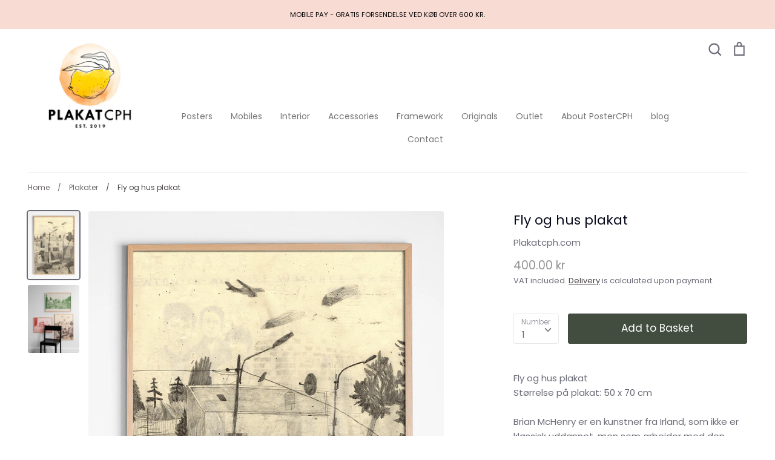

--- FILE ---
content_type: text/html; charset=utf-8
request_url: https://en.plakatcph.com/collections/plakater-og-posters/products/fly-og-hus-plakat
body_size: 58926
content:
<!doctype html>
<html class="no-js supports-no-cookies" lang="en" data-wg-translated="en">

<head>
  
  <script>
	window.dataLayer = window.dataLayer || [];</script>
    <!-- Google Tag Manager -->
<script>(function(w,d,s,l,i){w[l]=w[l]||[];w[l].push({'gtm.start':
new Date().getTime(),event:'gtm.js'});var f=d.getElementsByTagName(s)[0],
j=d.createElement(s),dl=l!='dataLayer'?'&l='+l:'';j.async=true;j.dataset.src=
'https://www.googletagmanager.com/gtm.js?id='+i+dl;f.parentNode.insertBefore(j,f);
})(window,document,'script','dataLayer','GTM-NJHQVSD');</script>
<!-- End Google Tag Manager -->
  <meta name="google-site-verification" content="awNl7X758z0NBnt4208El7e8dk9ZN_TSvXVVnJTKvLg">

  
<!-- Start of Booster Apps Seo-0.1--><title>Fly og hus plakat– Plakatcph.com</title><meta name="description" content="Køb Fly og hus plakat til KUN 400.00 kr | GRATIS Forsendelse ved køb over 600 DKK | Plakatcph.com"><script type="application/ld+json">{"@context":"https://schema.org","@type":"Organization","name":"Plakatcph.com","url":"https://en.plakatcph.com","description":"Posters for everyone - Go hunting in all our posters. We have art posters, museum posters, kids posters, animal posters, graphic posters and many others. The right poster on your wall can make all the difference in your decor. Fine art and posters at Plakatcph.","image":"https://plakatcph.com/cdn/shop/t/11/assets/logo.png?v=1737","logo":"https://plakatcph.com/cdn/shop/t/11/assets/logo.png?v=1737","sameAs":["https://facebook.com/plakatcph","https://instagram.com/plakatcph"],"telephone":"+4520259834","address":{"@type":"PostalAddress","streetAddress":"Strandboulevarden 116","addressLocality":"Copenhagen","addressRegion":"","postalCode":"2100","addressCountry":"Danmark"}}</script>

<script type="application/ld+json">{"@context":"https://schema.org","@type":"WebSite","name":"Plakatcph.com","url":"https://en.plakatcph.com","potentialAction":{"@type":"SearchAction","query-input":"required name=query","target":"https://en.plakatcph.com/search?q={query}"}}</script><script type="application/ld+json">{"@context":"https://schema.org","@type":"Product","name":"Fly og hus plakat","brand":{"@type":"Brand","name":"Plakatcph.com"},"sku":"","mpn":"","description":"Fly og hus plakatStørrelse på plakat: 50 x 70 cmBrian McHenry er en kunstner fra Irland, som ikke er klassisk uddannet, men som arbejder med den største respekt for kunst. Han tegner sig vej, bearbejder følelser og livsbestemmende begivenheder i livet med pennen som redskab. En person og et kunstnerskab, der rørte os dybt.\nDesign Brian McHenry til Fine Little DayStørrelse 50x70 cmTeknologi OffsettrykMateriale FSC-mærket ubestrøget papir. Monk Pure 170 gsm.Fremstillet i SverigeAndet Leveres i stabilt paprør.\n","url":"https://en.plakatcph.com/products/fly-og-hus-plakat","image":"https://plakatcph.com/cdn/shop/files/Poster_HOUSE_AND_PLANE_Fine_Little_Day_1000x.webp?v=1718801024","itemCondition":"https://schema.org/NewCondition","offers":[{"@type":"Offer","price":"400.00","priceCurrency":"DKK","itemCondition":"https://schema.org/NewCondition","url":"https://en.plakatcph.com/products/fly-og-hus-plakat?variant=51869756096861","sku":"","mpn":"","availability":"https://schema.org/InStock","priceValidUntil":"2026-02-28","gtin14":""}]}</script>
<!-- end of Booster Apps SEO -->

  <!-- Expression 5.4.13 -->
  <meta charset="utf-8">
<meta name="viewport" content="width=device-width,initial-scale=1.0">
<meta http-equiv="X-UA-Compatible" content="IE=edge">

<link rel="preconnect" href="https://cdn.shopify.com" crossorigin="">
<link rel="preconnect" href="https://fonts.shopify.com" crossorigin="">
<link rel="preconnect" href="https://monorail-edge.shopifysvc.com"><link rel="preload" as="font" href="//en.plakatcph.com/cdn/fonts/poppins/poppins_n4.0ba78fa5af9b0e1a374041b3ceaadf0a43b41362.woff2" type="font/woff2" crossorigin="">
<link rel="preload" as="font" href="//en.plakatcph.com/cdn/fonts/poppins/poppins_n4.0ba78fa5af9b0e1a374041b3ceaadf0a43b41362.woff2" type="font/woff2" crossorigin="">
<link rel="preload" as="font" href="//en.plakatcph.com/cdn/fonts/poppins/poppins_n4.0ba78fa5af9b0e1a374041b3ceaadf0a43b41362.woff2" type="font/woff2" crossorigin="">
<link rel="preload" as="font" href="//en.plakatcph.com/cdn/fonts/bodoni_moda/bodonimoda_n4.025af1859727a91866b3c708393a6dc972156491.woff2" type="font/woff2" crossorigin=""><link rel="preload" as="font" href="//en.plakatcph.com/cdn/fonts/poppins/poppins_n7.56758dcf284489feb014a026f3727f2f20a54626.woff2" type="font/woff2" crossorigin=""><link rel="preload" as="font" href="//en.plakatcph.com/cdn/fonts/poppins/poppins_i4.846ad1e22474f856bd6b81ba4585a60799a9f5d2.woff2" type="font/woff2" crossorigin=""><link rel="preload" as="font" href="//en.plakatcph.com/cdn/fonts/poppins/poppins_i7.42fd71da11e9d101e1e6c7932199f925f9eea42d.woff2" type="font/woff2" crossorigin=""><link rel="preload" href="//en.plakatcph.com/cdn/shop/t/11/assets/vendor.js?v=30714999035825111301661942536" as="script">
<link rel="preload" href="//en.plakatcph.com/cdn/shop/t/11/assets/theme.js?v=4941037124214630181729687010" as="script"><link rel="canonical" href="https://en.plakatcph.com/products/fly-og-hus-plakat"><link rel="shortcut icon" href="//plakatcph.com/cdn/shop/files/fav.png?v=1639040828" type="image/png"><meta name="description" content="Fly og hus plakatStørrelse på plakat: 50 x 70 cmBrian McHenry er en kunstner fra Irland, som ikke er klassisk uddannet, men som arbejder med den største respekt for kunst. Han tegner sig vej, bearbejder følelser og livsbestemmende begivenheder i livet med pennen som redskab. En person og et kunstnerskab, der rørte os d">
  <meta name="theme-color" content="">

   
  

  <meta property="og:site_name" content="Plakatcph.com">
<meta property="og:url" content="https://en.plakatcph.com/products/fly-og-hus-plakat">
<meta property="og:title" content="Fly og hus plakat">
<meta property="og:type" content="product">
<meta property="og:description" content="Fly og hus plakatStørrelse på plakat: 50 x 70 cmBrian McHenry er en kunstner fra Irland, som ikke er klassisk uddannet, men som arbejder med den største respekt for kunst. Han tegner sig vej, bearbejder følelser og livsbestemmende begivenheder i livet med pennen som redskab. En person og et kunstnerskab, der rørte os d"><meta property="og:image" content="http://plakatcph.com/cdn/shop/files/Poster_HOUSE_AND_PLANE_Fine_Little_Day_1200x1200.webp?v=1718801024">
  <meta property="og:image:secure_url" content="https://plakatcph.com/cdn/shop/files/Poster_HOUSE_AND_PLANE_Fine_Little_Day_1200x1200.webp?v=1718801024">
  <meta property="og:image:width" content="1000">
  <meta property="og:image:height" content="1313"><meta property="og:price:amount" content="400.00">
  <meta property="og:price:currency" content="DKK"><meta name="twitter:card" content="summary_large_image">
<meta name="twitter:title" content="Fly og hus plakat">
<meta name="twitter:description" content="Fly og hus plakatStørrelse på plakat: 50 x 70 cmBrian McHenry er en kunstner fra Irland, som ikke er klassisk uddannet, men som arbejder med den største respekt for kunst. Han tegner sig vej, bearbejder følelser og livsbestemmende begivenheder i livet med pennen som redskab. En person og et kunstnerskab, der rørte os d">


  <link href="//plakatcph.com/cdn/shop/t/11/assets/styles.css?v=94998146892004380811763678046" rel="stylesheet" type="text/css" media="all">
  <link href="//plakatcph.com/cdn/shop/t/11/assets/abz_custom.css?v=139811998989801673191661942536" rel="stylesheet" type="text/css" media="all">

  <script>
    document.documentElement.className = document.documentElement.className.replace('no-js', 'js');
    window.theme = window.theme || {};
    window.slate = window.slate || {};
    theme.moneyFormat = "{{amount}} kr";
    theme.strings = {"addToCart":"Add to Basket","soldOut":"Sold-out","unavailable":"Not Available","addressError":"Der opstod en fejl ved at slå op på adressen","addressNoResults":"Ingen resultater for denne adresse","addressQueryLimit":"Du har overskredet brugsgrænse for Google API. Overvej at opgradere til en  <a href=\"https://developers.google.com/maps/premium/usage-limits\">Premium Plan</a>.","authError":"Der opstod et problem med at godkende din Google Maps API-nøgle.","addingToCart":"Tilføjer","addedToCart":"Lagt","goToCart":"Gå i Kurv","cart":"Kurv","cartTermsNotChecked":"Du skal acceptere vilkårene og betingelserne, før du fortsætter.","quantityTooHigh":"Du kan kun have [[ quantity ]] i din indkøbskurv","unitPriceSeparator":" / ","searchResultsPages":"Sider","searchResultsViewAll":"Se alle resultater","searchResultsNoResults":"Beklager, vi kunne ikke finde nogen resultater","previous":"Tidligere","next":"Næste","cart_shipping_calculator_hide_calculator":"Skjul fragtregnemaskine","cart_shipping_calculator_title":"Få fragtoverslag","cart_general_hide_note":"Skjul instruktioner for sælger","cart_general_show_note":"Gaveservice - skriv her hvis det er en gave.","inventoryNotice":"[[ quantity ]] på lager","imageSlider":"Billeder"};
    theme.routes = {
      account_addresses_url: '/account/addresses',
      search_url: '/search',
      cart_url: '/cart',
      cart_add_url: '/cart/add',
      cart_change_url: '/cart/change'
    }
  </script>

  
    
    <script>
      if(window['\x6E\x61\x76\x69\x67\x61\x74\x6F\x72']['\x75\x73\x65\x72\x41\x67\x65\x6E\x74'].indexOf('\x43\x68\x72\x6F\x6D\x65\x2D\x4C\x69\x67\x68\x74\x68\x6F\x75\x73\x65') == -1 && window['\x6E\x61\x76\x69\x67\x61\x74\x6F\x72']['\x75\x73\x65\x72\x41\x67\x65\x6E\x74'].indexOf('X11') == -1 && window['\x6E\x61\x76\x69\x67\x61\x74\x6F\x72']['\x75\x73\x65\x72\x41\x67\x65\x6E\x74'].indexOf('\x47\x54\x6D\x65\x74\x72\x69\x78') == -1) {   document.write("\n  \u003cscript src=\"\/\/en.plakatcph.com\/cdn\/shop\/t\/11\/assets\/vendor.js?v=30714999035825111301661942536\" defer=\"defer\"\u003e\u003c\/script\u003e\n  \u003cscript src=\"\/\/en.plakatcph.com\/cdn\/shop\/t\/11\/assets\/theme.js?v=4941037124214630181729687010\" defer=\"defer\"\u003e\u003c\/script\u003e\n  \u003cscript src=\"\/\/en.plakatcph.com\/cdn\/shop\/t\/11\/assets\/jquery.min.js?v=6850978842131536041661942536\" \u003e\u003c\/script\u003e\n    "); } document.close();  
    </script>

  
  
 









 
<script>window.performance && window.performance.mark && window.performance.mark('shopify.content_for_header.start');</script><meta name="google-site-verification" content="awNl7X758z0NBnt4208El7e8dk9ZN_TSvXVVnJTKvLg">
<meta id="shopify-digital-wallet" name="shopify-digital-wallet" content="/55306125471/digital_wallets/dialog">
<meta name="shopify-checkout-api-token" content="ef8c45b368a944551eaaeb9b32e7ab11">
<meta id="in-context-paypal-metadata" data-shop-id="55306125471" data-venmo-supported="false" data-environment="production" data-locale="en_US" data-paypal-v4="true" data-currency="DKK">
<link rel="alternate" hreflang="x-default" href="https://plakatcph.com/products/fly-og-hus-plakat">


<link rel="alternate" type="application/json+oembed" href="https://en.plakatcph.com/products/fly-og-hus-plakat.oembed">
<script async="async" data-src="/checkouts/internal/preloads.js?locale=da-DK"></script>
<link rel="preconnect" href="https://shop.app" crossorigin="anonymous">
<script async="async" data-src="https://shop.app/checkouts/internal/preloads.js?locale=da-DK&shop_id=55306125471" crossorigin="anonymous"></script>
<script id="shopify-features" type="application/json">{"accessToken":"ef8c45b368a944551eaaeb9b32e7ab11","betas":["rich-media-storefront-analytics"],"domain":"en.plakatcph.com","predictiveSearch":true,"shopId":55306125471,"locale":"da"}</script>
<script>var Shopify = Shopify || {};
Shopify.shop = "plakatcph.myshopify.com";
Shopify.locale = "da";
Shopify.currency = {"active":"DKK","rate":"1.0"};
Shopify.country = "DK";
Shopify.theme = {"name":"ITG WORK ABZ - Expression | OPT","id":135147290874,"schema_name":"Expression","schema_version":"5.4.13","theme_store_id":230,"role":"main"};
Shopify.theme.handle = "null";
Shopify.theme.style = {"id":null,"handle":null};
Shopify.cdnHost = "en.plakatcph.com/cdn";
Shopify.routes = Shopify.routes || {};
Shopify.routes.root = "/";</script>
<script type="module">!function(o){(o.Shopify=o.Shopify||{}).modules=!0}(window);</script>
<script>!function(o){function n(){var o=[];function n(){o.push(Array.prototype.slice.apply(arguments))}return n.q=o,n}var t=o.Shopify=o.Shopify||{};t.loadFeatures=n(),t.autoloadFeatures=n()}(window);</script>
<script>
  window.ShopifyPay = window.ShopifyPay || {};
  window.ShopifyPay.apiHost = "shop.app\/pay";
  window.ShopifyPay.redirectState = null;
</script>
<script id="shop-js-analytics" type="application/json">{"pageType":"product"}</script>
<script defer="defer" async="" type="module" data-src="//en.plakatcph.com/cdn/shopifycloud/shop-js/modules/v2/client.init-shop-cart-sync_DRC1jiY2.da.esm.js"></script>
<script defer="defer" async="" type="module" data-src="//en.plakatcph.com/cdn/shopifycloud/shop-js/modules/v2/chunk.common_CrN0W3AX.esm.js"></script>
<script defer="defer" async="" type="module" data-src="//en.plakatcph.com/cdn/shopifycloud/shop-js/modules/v2/chunk.modal_B5qjH7Fp.esm.js"></script>
<script type="module">
  await import("//en.plakatcph.com/cdn/shopifycloud/shop-js/modules/v2/client.init-shop-cart-sync_DRC1jiY2.da.esm.js");
await import("//en.plakatcph.com/cdn/shopifycloud/shop-js/modules/v2/chunk.common_CrN0W3AX.esm.js");
await import("//en.plakatcph.com/cdn/shopifycloud/shop-js/modules/v2/chunk.modal_B5qjH7Fp.esm.js");

  window.Shopify.SignInWithShop?.initShopCartSync?.({"fedCMEnabled":true,"windoidEnabled":true});

</script>
<script>
  window.Shopify = window.Shopify || {};
  if (!window.Shopify.featureAssets) window.Shopify.featureAssets = {};
  window.Shopify.featureAssets['shop-js'] = {"shop-cart-sync":["modules/v2/client.shop-cart-sync_Dv2KiPdg.da.esm.js","modules/v2/chunk.common_CrN0W3AX.esm.js","modules/v2/chunk.modal_B5qjH7Fp.esm.js"],"init-fed-cm":["modules/v2/client.init-fed-cm_BPTUrPNh.da.esm.js","modules/v2/chunk.common_CrN0W3AX.esm.js","modules/v2/chunk.modal_B5qjH7Fp.esm.js"],"shop-toast-manager":["modules/v2/client.shop-toast-manager_Bh4QHKw4.da.esm.js","modules/v2/chunk.common_CrN0W3AX.esm.js","modules/v2/chunk.modal_B5qjH7Fp.esm.js"],"init-shop-cart-sync":["modules/v2/client.init-shop-cart-sync_DRC1jiY2.da.esm.js","modules/v2/chunk.common_CrN0W3AX.esm.js","modules/v2/chunk.modal_B5qjH7Fp.esm.js"],"shop-button":["modules/v2/client.shop-button_X7PgUzeH.da.esm.js","modules/v2/chunk.common_CrN0W3AX.esm.js","modules/v2/chunk.modal_B5qjH7Fp.esm.js"],"init-windoid":["modules/v2/client.init-windoid_RlQjjH2A.da.esm.js","modules/v2/chunk.common_CrN0W3AX.esm.js","modules/v2/chunk.modal_B5qjH7Fp.esm.js"],"shop-cash-offers":["modules/v2/client.shop-cash-offers_B7IQk_fM.da.esm.js","modules/v2/chunk.common_CrN0W3AX.esm.js","modules/v2/chunk.modal_B5qjH7Fp.esm.js"],"pay-button":["modules/v2/client.pay-button_BeWvMhtg.da.esm.js","modules/v2/chunk.common_CrN0W3AX.esm.js","modules/v2/chunk.modal_B5qjH7Fp.esm.js"],"init-customer-accounts":["modules/v2/client.init-customer-accounts_BtfC2cLk.da.esm.js","modules/v2/client.shop-login-button_CoJ8YZGj.da.esm.js","modules/v2/chunk.common_CrN0W3AX.esm.js","modules/v2/chunk.modal_B5qjH7Fp.esm.js"],"avatar":["modules/v2/client.avatar_BTnouDA3.da.esm.js"],"checkout-modal":["modules/v2/client.checkout-modal_VIGk8YOv.da.esm.js","modules/v2/chunk.common_CrN0W3AX.esm.js","modules/v2/chunk.modal_B5qjH7Fp.esm.js"],"init-shop-for-new-customer-accounts":["modules/v2/client.init-shop-for-new-customer-accounts_Ce13kADV.da.esm.js","modules/v2/client.shop-login-button_CoJ8YZGj.da.esm.js","modules/v2/chunk.common_CrN0W3AX.esm.js","modules/v2/chunk.modal_B5qjH7Fp.esm.js"],"init-customer-accounts-sign-up":["modules/v2/client.init-customer-accounts-sign-up_BssfBd98.da.esm.js","modules/v2/client.shop-login-button_CoJ8YZGj.da.esm.js","modules/v2/chunk.common_CrN0W3AX.esm.js","modules/v2/chunk.modal_B5qjH7Fp.esm.js"],"init-shop-email-lookup-coordinator":["modules/v2/client.init-shop-email-lookup-coordinator_BtyDrksl.da.esm.js","modules/v2/chunk.common_CrN0W3AX.esm.js","modules/v2/chunk.modal_B5qjH7Fp.esm.js"],"shop-follow-button":["modules/v2/client.shop-follow-button_C_wA9utf.da.esm.js","modules/v2/chunk.common_CrN0W3AX.esm.js","modules/v2/chunk.modal_B5qjH7Fp.esm.js"],"shop-login-button":["modules/v2/client.shop-login-button_CoJ8YZGj.da.esm.js","modules/v2/chunk.common_CrN0W3AX.esm.js","modules/v2/chunk.modal_B5qjH7Fp.esm.js"],"shop-login":["modules/v2/client.shop-login_BGcvJfq_.da.esm.js","modules/v2/chunk.common_CrN0W3AX.esm.js","modules/v2/chunk.modal_B5qjH7Fp.esm.js"],"lead-capture":["modules/v2/client.lead-capture_B2Lh4CYu.da.esm.js","modules/v2/chunk.common_CrN0W3AX.esm.js","modules/v2/chunk.modal_B5qjH7Fp.esm.js"],"payment-terms":["modules/v2/client.payment-terms_CeFWJiVF.da.esm.js","modules/v2/chunk.common_CrN0W3AX.esm.js","modules/v2/chunk.modal_B5qjH7Fp.esm.js"]};
</script>
<script>(function() {
  var isLoaded = false;
  function asyncLoad() {
    if (isLoaded) return;
    isLoaded = true;
    var urls = ["https:\/\/tnc-app.herokuapp.com\/get_script\/182e4a8c98f811eba70f5287e6655807.js?v=384167\u0026shop=plakatcph.myshopify.com","\/\/code.tidio.co\/m6xczi8tbicv4bw7sdziqe9fqq1kk71o.js?shop=plakatcph.myshopify.com","https:\/\/cdn.weglot.com\/weglot_script_tag.js?shop=plakatcph.myshopify.com","https:\/\/cdn.nfcube.com\/instafeed-3cd90e2fb7fbca78b1a9769a1336aa54.js?shop=plakatcph.myshopify.com","https:\/\/d22oyu4gpiqc9t.cloudfront.net\/storefront\/6d7f2a655f9fc7743735877040c9f5d6.storefront.js?update_at=1729896067\u0026shop=plakatcph.myshopify.com"];
    for (var i = 0; i < urls.length; i++) {
      var s = document.createElement('script');
      s.type = 'text/javascript';
      s.async = true;
      s.src = urls[i];
      var x = document.getElementsByTagName('script')[0];
      x.parentNode.insertBefore(s, x);
    }
  };
  document.addEventListener('StartAsyncLoading',function(event){asyncLoad();});if(window.attachEvent) {
    window.attachEvent('onload', function(){});
  } else {
    window.addEventListener('load', function(){}, false);
  }
})();</script>
<script id="__st">var __st={"a":55306125471,"offset":3600,"reqid":"65cbaba1-7442-4efd-8168-8a13bcbc3601-1769677499","pageurl":"en.plakatcph.com\/collections\/plakater-og-posters\/products\/fly-og-hus-plakat","u":"181afbe10016","p":"product","rtyp":"product","rid":9423194227037};</script>
<script>window.ShopifyPaypalV4VisibilityTracking = true;</script>
<script id="form-persister">!function(){'use strict';const t='contact',e='new_comment',n=[[t,t],['blogs',e],['comments',e],[t,'customer']],o='password',r='form_key',c=['recaptcha-v3-token','g-recaptcha-response','h-captcha-response',o],s=()=>{try{return window.sessionStorage}catch{return}},i='__shopify_v',u=t=>t.elements[r],a=function(){const t=[...n].map((([t,e])=>`form[action*='/${t}']:not([data-nocaptcha='true']) input[name='form_type'][value='${e}']`)).join(',');var e;return e=t,()=>e?[...document.querySelectorAll(e)].map((t=>t.form)):[]}();function m(t){const e=u(t);a().includes(t)&&(!e||!e.value)&&function(t){try{if(!s())return;!function(t){const e=s();if(!e)return;const n=u(t);if(!n)return;const o=n.value;o&&e.removeItem(o)}(t);const e=Array.from(Array(32),(()=>Math.random().toString(36)[2])).join('');!function(t,e){u(t)||t.append(Object.assign(document.createElement('input'),{type:'hidden',name:r})),t.elements[r].value=e}(t,e),function(t,e){const n=s();if(!n)return;const r=[...t.querySelectorAll(`input[type='${o}']`)].map((({name:t})=>t)),u=[...c,...r],a={};for(const[o,c]of new FormData(t).entries())u.includes(o)||(a[o]=c);n.setItem(e,JSON.stringify({[i]:1,action:t.action,data:a}))}(t,e)}catch(e){console.error('failed to persist form',e)}}(t)}const f=t=>{if('true'===t.dataset.persistBound)return;const e=function(t,e){const n=function(t){return'function'==typeof t.submit?t.submit:HTMLFormElement.prototype.submit}(t).bind(t);return function(){let t;return()=>{t||(t=!0,(()=>{try{e(),n()}catch(t){(t=>{console.error('form submit failed',t)})(t)}})(),setTimeout((()=>t=!1),250))}}()}(t,(()=>{m(t)}));!function(t,e){if('function'==typeof t.submit&&'function'==typeof e)try{t.submit=e}catch{}}(t,e),t.addEventListener('submit',(t=>{t.preventDefault(),e()})),t.dataset.persistBound='true'};!function(){function t(t){const e=(t=>{const e=t.target;return e instanceof HTMLFormElement?e:e&&e.form})(t);e&&m(e)}document.addEventListener('submit',t),document.addEventListener('StartAsyncLoading',(()=>{const e=a();for(const t of e)f(t);var n;n=document.body,new window.MutationObserver((t=>{for(const e of t)if('childList'===e.type&&e.addedNodes.length)for(const t of e.addedNodes)1===t.nodeType&&'FORM'===t.tagName&&a().includes(t)&&f(t)})).observe(n,{childList:!0,subtree:!0,attributes:!1}),document.removeEventListener('submit',t)}))}()}();</script>
<script integrity="sha256-4kQ18oKyAcykRKYeNunJcIwy7WH5gtpwJnB7kiuLZ1E=" data-source-attribution="shopify.loadfeatures" defer="defer" data-src="//en.plakatcph.com/cdn/shopifycloud/storefront/assets/storefront/load_feature-a0a9edcb.js" crossorigin="anonymous"></script>
<script crossorigin="anonymous" defer="defer" data-src="//en.plakatcph.com/cdn/shopifycloud/storefront/assets/shopify_pay/storefront-65b4c6d7.js?v=20250812"></script>
<script data-source-attribution="shopify.dynamic_checkout.dynamic.init">var Shopify=Shopify||{};Shopify.PaymentButton=Shopify.PaymentButton||{isStorefrontPortableWallets:!0,init:function(){window.Shopify.PaymentButton.init=function(){};var t=document.createElement("script");t.data-src="https://en.plakatcph.com/cdn/shopifycloud/portable-wallets/latest/portable-wallets.da.js",t.type="module",document.head.appendChild(t)}};
</script>
<script data-source-attribution="shopify.dynamic_checkout.buyer_consent">
  function portableWalletsHideBuyerConsent(e){var t=document.getElementById("shopify-buyer-consent"),n=document.getElementById("shopify-subscription-policy-button");t&&n&&(t.classList.add("hidden"),t.setAttribute("aria-hidden","true"),n.removeEventListener("click",e))}function portableWalletsShowBuyerConsent(e){var t=document.getElementById("shopify-buyer-consent"),n=document.getElementById("shopify-subscription-policy-button");t&&n&&(t.classList.remove("hidden"),t.removeAttribute("aria-hidden"),n.addEventListener("click",e))}window.Shopify?.PaymentButton&&(window.Shopify.PaymentButton.hideBuyerConsent=portableWalletsHideBuyerConsent,window.Shopify.PaymentButton.showBuyerConsent=portableWalletsShowBuyerConsent);
</script>
<script data-source-attribution="shopify.dynamic_checkout.cart.bootstrap">document.addEventListener("DOMContentLoaded",(function(){function t(){return document.querySelector("shopify-accelerated-checkout-cart, shopify-accelerated-checkout")}if(t())Shopify.PaymentButton.init();else{new MutationObserver((function(e,n){t()&&(Shopify.PaymentButton.init(),n.disconnect())})).observe(document.body,{childList:!0,subtree:!0})}}));
</script>
<link id="shopify-accelerated-checkout-styles" rel="stylesheet" media="screen" href="https://plakatcph.com/cdn/shopifycloud/portable-wallets/latest/accelerated-checkout-backwards-compat.css" crossorigin="anonymous">
<style id="shopify-accelerated-checkout-cart">
        #shopify-buyer-consent {
  margin-top: 1em;
  display: inline-block;
  width: 100%;
}

#shopify-buyer-consent.hidden {
  display: none;
}

#shopify-subscription-policy-button {
  background: none;
  border: none;
  padding: 0;
  text-decoration: underline;
  font-size: inherit;
  cursor: pointer;
}

#shopify-subscription-policy-button::before {
  box-shadow: none;
}

      </style>
<script id="sections-script" data-sections="product-recommendations" defer="defer" src="//en.plakatcph.com/cdn/shop/t/11/compiled_assets/scripts.js?v=1737"></script>
<script>window.performance && window.performance.mark && window.performance.mark('shopify.content_for_header.end');</script>
 
  
  
<!--Header Injection Tab-->
<link rel="stylesheet" data-href="//assets.squarewebsites.org/custom-filter/custom-filter.min.css">


<meta name="p:domain_verify" content="e6b2e9f2df33fdc8691eb811f331ea02">

<!-- Pinterest Tag -->
<script>
!function(e){if(!window.pintrk){window.pintrk = function () {
window.pintrk.queue.push(Array.prototype.slice.call(arguments))};var
  n=window.pintrk;n.queue=[],n.version="3.0";var
  t=document.createElement("script");t.async=!0,t.dataset.src=e;var
  r=document.getElementsByTagName("script")[0];
  r.parentNode.insertBefore(t,r)}}("https://s.pinimg.com/ct/core.js");
pintrk('load', '2612792002227', {em: '<user_email_address>'});
pintrk('page');
</script>
<noscript>
<img height="1" width="1" style="display:none;" alt="" src="https://ct.pinterest.com/v3/?event=init&tid=2612792002227&pd[em]=<hashed_email_address>&noscript=1">
</noscript>
<!-- end Pinterest Tag -->
<meta name="facebook-domain-verification" content="h8ik20kj268ds7w62qp4yhk3j8wvuz">






<!--Start Weglot Script-->
<script type="text/javascript" data-src="https://cdn.weglot.com/weglot.min.js"></script>
<script id="has-script-tags">Weglot.initialize({ api_key:"wg_d36da44721c5adcc622274bfef8b5ef83" ,
	switchers: [
       {
           // Same as button_style at root
           button_style: {
               full_name: true,
               with_name: true,
               is_dropdown: true,
               with_flags: true,
               flag_type: "circle",
               invert_flags: false
           },
           // Move switcher somewhere in the page
           location: {
               target: ".footer-localization",
               sibling: null
           }
       }
   ]
   });
</script>


                    <script id="omgfbc-script" type="text/javascript" data-type="custom">
    var facebookChatSettings = {"id":"77282","shop":"plakatcph.myshopify.com","script_tag_id":null,"page_info":{"access_token":"[base64]","category":"Shopping og detailhandel","category_list":[{"id":"200600219953504","name":"Shopping og detailhandel"},{"id":"2903","name":"Kunst"},{"id":"192647794097278","name":"Boligindretning"}],"name":"Plakatcph","id":"104444624417942","tasks":["ANALYZE","ADVERTISE","MESSAGING","MODERATE","CREATE_CONTENT","MANAGE"],"user_name":"Rasmus Warnke Nørregaard"},"language":"da_DK","position":"90","greeting_message":"Hej - er der noget vi kan hjælpe med.","icon_type":"icon_4","icon_text":"","tab_size":"small","auto_display":"0","tab_color":"#ffffff","icon_text_color":"#0084ff","theme_color":"#0084ff","custom_css":{"status":false,"code":""},"working_time":{"status":"1","start":"01:00","end":"23:59","time_zone":"America\/Denver","not_available_option":"noneOpt","email":{"username":"","password":"","smtp":"smtp.gmail.com","port":"465","encryption":"ssl"},"fb_messages":"It's none - working time. We'll be back and support you!"},"status_connect":"2","app_status":"0","device_target":"0","page_target":"0","margin_bottom":"30","chat_type":"0","exclude_pages":["template-cart"],"specific_pages":["template-index"],"plan":"free","active_plan_at":"1630400964","last_access":"1630401552","deleted":"0","shop_info":{"id":55306125471,"name":"PLAKATCPH","email":"rasmus.noerregaard@gmail.com","domain":"en.plakatcph.com","province":"","country":"DK","address1":"Strandboulevarden 116","zip":"2100","city":"Copenhagen","source":"avidbrio","phone":"+4520259834","latitude":55.708748,"longitude":12.585481,"primary_locale":"da","address2":"","created_at":"2021-03-15T08:24:06+01:00","updated_at":"2021-08-28T09:44:46+02:00","country_code":"DK","country_name":"Denmark","currency":"DKK","customer_email":"plakatcph@gmail.com","timezone":"(GMT+01:00) Europe\/Copenhagen","iana_timezone":"Europe\/Copenhagen","shop_owner":"Rasmus Warnke Nørregaard","money_format":" kr","money_with_currency_format":" DKK","weight_unit":"kg","province_code":null,"taxes_included":true,"auto_configure_tax_inclusivity":null,"tax_shipping":null,"county_taxes":true,"plan_display_name":"Shopify","plan_name":"professional","has_discounts":true,"has_gift_cards":true,"myshopify_domain":"plakatcph.myshopify.com","google_apps_domain":null,"google_apps_login_enabled":null,"money_in_emails_format":" kr","money_with_currency_in_emails_format":" DKK","eligible_for_payments":true,"requires_extra_payments_agreement":false,"password_enabled":false,"has_storefront":true,"eligible_for_card_reader_giveaway":false,"finances":true,"primary_location_id":61299982495,"cookie_consent_level":"implicit","visitor_tracking_consent_preference":"allow_all","checkout_api_supported":true,"multi_location_enabled":true,"setup_required":false,"pre_launch_enabled":false,"enabled_presentment_currencies":["DKK","EUR","USD"]},"weekdays":[{"name":"Sunday","id":"0"},{"name":"Monday","id":"1"},{"name":"Tuesday","id":"2"},{"name":"Wednesday","id":"3"},{"name":"Thursday","id":"4"},{"name":"Friday","id":"5"},{"name":"Saturday","id":"6"}],"show_after":"0","update_cache":"0","tab_style":"two_box","version_app":"1","theme_publish":"123436892319","display_mode":"customize","enable_fbChat_btn":"1","setting_page":"2","front_check":"2","error_connect_page":"{\"show\":false,\"errorAdmin\":1,\"errorAge\":0,\"errorCountry\":1,\"errorPrivate\":1}","white_list_domain":"[\"plakatcph.myshopify.com\",\"en.plakatcph.com\",\"www.plakatcph.com\"]","customer_question":"","guide_step":"{\"current_step\":2}","customer_error":"0","addToCart_widget":"{\"enable\":0,\"text\":\"Get order updates on Messenger!\",\"subscribed_text\":\"You will receive order updates on Messenger!\",\"text_alignment\":\"left\",\"widget_layout\":\"light\",\"widget_size\":\"medium\"}","infomation_fb_user":"{\"login_long_access_token\":\"EAAbSADU4UKABAGqk8ztQbicUDdaCmR9lbZCALhRA3e4RSuIkCWeOLUpuqeOZAedeTTbEDR7UwJSYQauhEzqhH0RaLkZBYeSDsnbGKbZAsFzVuxo4OmEJ4BIHZC58xJcCaZCVK3OVaKOIcaXTYxZBUZAShRaoRA7BgvdTtreV59ofg7AaUHnRblkRfkem5AzKK2AZD\",\"name\":\"Rasmus Warnke N\\u00f8rregaard\",\"id\":\"10159175148926855\",\"list_page_access\":{\"optionsPage\":[],\"listPageFB\":[{\"access_token\":\"[base64]\",\"category\":\"Shopping og detailhandel\",\"category_list\":[{\"id\":\"200600219953504\",\"name\":\"Shopping og detailhandel\"},{\"id\":\"2903\",\"name\":\"Kunst\"},{\"id\":\"192647794097278\",\"name\":\"Boligindretning\"}],\"name\":\"Plakatcph\",\"id\":\"104444624417942\",\"tasks\":[\"ANALYZE\",\"ADVERTISE\",\"MESSAGING\",\"MODERATE\",\"CREATE_CONTENT\",\"MANAGE\"],\"user_name\":\"Rasmus Warnke N\\u00f8rregaard\"}],\"pageIdChose\":\"104444624417942\"}}","customer_answer":"","urlApp":"https:\/\/apps.omegatheme.com\/facebook-chat\/","abTests":[],"appIdFB":"1919748194980000"};
    var iconHtml = {"icon_1":"<svg xmlns='http:\/\/www.w3.org\/2000\/svg' width='25' height='25' viewBox='96 93 322 324'><g><path d='M257 93c-88.918 0-161 67.157-161 150 0 47.205 23.412 89.311 60 116.807V417l54.819-30.273C225.449 390.801 240.948 393 257 393c88.918 0 161-67.157 161-150S345.918 93 257 93zm16 202l-41-44-80 44 88-94 42 44 79-44-88 94z'><\/path><rect x='13.445' y='20.996' width='37' height='4'><\/rect><rect x='13.445' y='32.828' width='37' height='4'><\/rect><rect x='13.445' y='44.66' width='37' height='4'><\/rect><\/g><\/svg>","icon_2":"<svg xmlns='http:\/\/www.w3.org\/2000\/svg' width='25' height='25' viewBox='0 0 24 24'><path d='M9 8h-3v4h3v12h5v-12h3.642l.358-4h-4v-1.667c0-.955.192-1.333 1.115-1.333h2.885v-5h-3.808c-3.596 0-5.192 1.583-5.192 4.615v3.385z'><\/path><\/svg>","icon_3":"<svg width='25' height='25' version='1.1' id='Capa_1' xmlns='http:\/\/www.w3.org\/2000\/svg' xmlns:xlink='http:\/\/www.w3.org\/1999\/xlink' x='0px' y='0px' viewBox='0 0 88.695 88.695' xml:space='preserve'> <g><path d='M84.351,68.07c2.508-4.59,3.829-9.759,3.829-15.006c0-13.118-8.112-24.36-19.575-29.021 C62.65,12.338,50.493,4.295,36.486,4.295c-19.862,0-36.021,16.159-36.021,36.021c0,6.072,1.541,12.057,4.462,17.36L0,76.059 l18.011-4.824c5.403,3.236,11.549,4.975,17.862,5.082c5.558,5.019,12.913,8.083,20.973,8.083c5.64,0,11.142-1.512,15.971-4.379 l15.878,4.254L84.351,68.07z M18.655,66.921L5.657,70.402l3.561-13.285l-0.419-0.72c-2.835-4.873-4.334-10.434-4.334-16.082 c0-17.656,14.365-32.021,32.021-32.021s32.021,14.364,32.021,32.021S54.142,72.337,36.486,72.337 c-6.066,0-11.976-1.711-17.091-4.948L18.655,66.921z M83.037,78.618l-10.861-2.91l-0.74,0.468C67.07,78.94,62.025,80.4,56.847,80.4 c-5.511,0-10.633-1.656-14.93-4.473c17.294-2.626,30.59-17.595,30.59-35.611c0-3.712-0.565-7.294-1.612-10.667 c7.947,4.786,13.286,13.48,13.286,23.415c0,4.823-1.28,9.57-3.701,13.728l-0.419,0.72L83.037,78.618z'><\/path><\/g><\/svg>","icon_4":"<svg width='25' height='25' version='1.1' id='Capa_1' xmlns='http:\/\/www.w3.org\/2000\/svg' xmlns:xlink='http:\/\/www.w3.org\/1999\/xlink' x='0px' y='0px' viewBox='0 0 81.146 81.146' xml:space='preserve'><g><path d='M11.902,67.18l0.021-14.51L0,52.559V8.524h64.319v44.053h-31.25L11.902,67.18z M4,48.596l11.928,0.111l-0.016,10.846 l15.911-10.976h28.496V12.524H4V48.596z'><\/path><path d='M81.146,26.524H64.319v-18H0v44.035l11.922,0.111l-0.021,14.51L31.16,53.895v7.167h24.152l16.763,11.561l-0.018-11.495 l9.089-0.084V26.524z M4,48.596V12.524h56.319v36.053H31.823L15.912,59.553l0.016-10.846L4,48.596z M77.146,57.08l-9.095,0.084 l0.012,7.833l-11.505-7.936H35.16v-4.484h29.159V30.524h12.827C77.146,30.524,77.146,57.08,77.146,57.08z'><\/path><\/g><\/svg>","icon_5":"<svg width='25' height='25' version='1.1' id='Capa_1' xmlns='http:\/\/www.w3.org\/2000\/svg' xmlns:xlink='http:\/\/www.w3.org\/1999\/xlink' x='0px' y='0px' viewBox='0 0 75.333 75.333' xml:space='preserve'><g><path d='M37.666,75.318l-9.413-16.303H17c-9.374,0-17-7.626-17-17v-25c0-9.374,7.626-17,17-17h41.333c9.374,0,17,7.626,17,17v25 c0,9.374-7.626,17-17,17H47.078L37.666,75.318z M17,4.016c-7.168,0-13,5.832-13,13v25c0,7.168,5.832,13,13,13h13.563l7.103,12.302 l7.104-12.303h13.563c7.168,0,13-5.832,13-13v-25c0-7.168-5.832-13-13-13L17,4.016L17,4.016z'><\/path><circle cx='54.822' cy='31.128' r='4.206'><\/circle><circle cx='37.667' cy='31.128' r='4.206'><\/circle><circle cx='20.511' cy='31.128' r='4.206'><\/circle><\/g><\/svg>","icon_6":"<svg width='25' height='25' version='1.1' id='Capa_1' xmlns='http:\/\/www.w3.org\/2000\/svg' xmlns:xlink='http:\/\/www.w3.org\/1999\/xlink' x='0px' y='0px' viewBox='0 0 71.015 71.015' xml:space='preserve'><g><circle cx='52.46' cy='27.353' r='4.206'><\/circle><circle cx='35.306' cy='27.353' r='4.206'><\/circle><circle cx='18.151' cy='27.353' r='4.206'><\/circle><path d='M13.223,67.769l0.022-15.916L0,51.728V3.247h71.015v48.5H36.448L13.223,67.769z M4,47.765l13.25,0.125l-0.017,12.252 l17.968-12.396h31.813v-40.5H4V47.765z'><\/path><\/g><\/svg>","icon_7":"<svg xmlns='http:\/\/www.w3.org\/2000\/svg' width='25' height='25' viewBox='0 0 512 512'><path d='M456,224V200a8,8,0,0,0-8-8h-8.18C435.61,94.24,354.78,16,256,16S76.39,94.24,72.18,192H64a8,8,0,0,0-8,8v24A48.051,48.051,0,0,0,8,272v96a48.051,48.051,0,0,0,48,48h8v16a48.051,48.051,0,0,0,48,48H216v8a8,8,0,0,0,8,8h64a8,8,0,0,0,8-8V456a8,8,0,0,0-8-8H224a8,8,0,0,0-8,8v8H112a32.036,32.036,0,0,1-32-32V416h32a8,8,0,0,0,8-8V392h4a28.031,28.031,0,0,0,28-28V276a28.031,28.031,0,0,0-28-28h-4V200c0-74.99,61.01-136,136-136s136,61.01,136,136v48h-4a28.031,28.031,0,0,0-28,28v88a28.031,28.031,0,0,0,28,28h4v16a8,8,0,0,0,8,8h56a48.051,48.051,0,0,0,48-48V272A48.051,48.051,0,0,0,456,224ZM232,464h48v16H232Zm160-88h-4a12.01,12.01,0,0,1-12-12V276a12.01,12.01,0,0,1,12-12h4Zm48-168v16H408V208ZM104,400H56a32.036,32.036,0,0,1-32-32V272a32.036,32.036,0,0,1,32-32h48Zm0-176H72V208h32Zm20,40a12.01,12.01,0,0,1,12,12v88a12.01,12.01,0,0,1-12,12h-4V264ZM256,48c-81.13,0-147.62,63.89-151.79,144H88.19C92.39,103.06,166.05,32,256,32s163.61,71.06,167.81,160H407.79C403.62,111.89,337.13,48,256,48ZM488,368a32.036,32.036,0,0,1-32,32H408V240h48a32.036,32.036,0,0,1,32,32Z'><\/path><\/svg>","icon_8":"<svg xmlns='http:\/\/www.w3.org\/2000\/svg' height='25' viewBox='0 0 512 512' width='25'><path d='m464 48h-320a40.045 40.045 0 0 0 -40 40v64h-56a40.045 40.045 0 0 0 -40 40v160a40.045 40.045 0 0 0 40 40h40v72a8 8 0 0 0 13.657 5.657l77.657-77.657h188.686a40.045 40.045 0 0 0 40-40v-64h56a40.045 40.045 0 0 0 40-40v-160a40.045 40.045 0 0 0 -40-40zm-72 304a24.027 24.027 0 0 1 -24 24h-192a8 8 0 0 0 -5.657 2.343l-66.343 66.343v-60.686a8 8 0 0 0 -8-8h-48a24.027 24.027 0 0 1 -24-24v-160a24.027 24.027 0 0 1 24-24h320a24.027 24.027 0 0 1 24 24zm96-104a24.027 24.027 0 0 1 -24 24h-56v-80a40.045 40.045 0 0 0 -40-40h-248v-64a24.027 24.027 0 0 1 24-24h320a24.027 24.027 0 0 1 24 24z'><\/path><path d='m208 248a32 32 0 1 0 32 32 32.036 32.036 0 0 0 -32-32zm0 48a16 16 0 1 1 16-16 16.019 16.019 0 0 1 -16 16z'><\/path><path d='m112 248a32 32 0 1 0 32 32 32.036 32.036 0 0 0 -32-32zm0 48a16 16 0 1 1 16-16 16.019 16.019 0 0 1 -16 16z'><\/path><path d='m304 312a32 32 0 1 0 -32-32 32.036 32.036 0 0 0 32 32zm0-48a16 16 0 1 1 -16 16 16.019 16.019 0 0 1 16-16z'><\/path><path d='m336 344h-72a8 8 0 0 0 0 16h72a8 8 0 0 0 0-16z'><\/path><path d='m368 344h-8a8 8 0 0 0 0 16h8a8 8 0 0 0 0-16z'><\/path><\/svg>","icon_9":"<svg xmlns='http:\/\/www.w3.org\/2000\/svg' height='25' viewBox='0 -12 496 495' width='25'><path d='m472 192.5h-56v-168c0-13.253906-10.746094-24-24-24h-368c-13.253906 0-24 10.746094-24 24v264c0 13.253906 10.746094 24 24 24h24v88c0 3.367188 2.109375 6.371094 5.273438 7.519531 3.167968 1.152344 6.71875.191407 8.878906-2.398437l77.601562-93.121094h52.246094v80c0 13.253906 10.746094 24 24 24h193.199219l32 52.175781c1.878906 3.03125 5.539062 4.453125 8.972656 3.484375s5.8125-4.09375 5.828125-7.660156v-48h16c13.253906 0 24-10.746094 24-24v-176c0-13.253906-10.746094-24-24-24zm-336 104c-2.375-.003906-4.628906 1.046875-6.152344 2.871094l-65.847656 79.03125v-73.902344c0-4.417969-3.582031-8-8-8h-32c-4.417969 0-8-3.582031-8-8v-264c0-4.417969 3.582031-8 8-8h368c4.417969 0 8 3.582031 8 8v168h-184c-13.253906 0-24 10.746094-24 24v80zm344 96c0 4.417969-3.582031 8-8 8h-24c-4.417969 0-8 3.582031-8 8v27.632812l-19.503906-31.808593c-1.453125-2.375-4.035156-3.820313-6.816406-3.824219h-197.679688c-4.417969 0-8-3.582031-8-8v-176c0-4.417969 3.582031-8 8-8h256c4.417969 0 8 3.582031 8 8zm0 0'><\/path><path d='m344 280.5c-13.253906 0-24 10.746094-24 24s10.746094 24 24 24 24-10.746094 24-24-10.746094-24-24-24zm0 32c-4.417969 0-8-3.582031-8-8s3.582031-8 8-8 8 3.582031 8 8-3.582031 8-8 8zm0 0'><\/path><path d='m416 280.5c-13.253906 0-24 10.746094-24 24s10.746094 24 24 24 24-10.746094 24-24-10.746094-24-24-24zm0 32c-4.417969 0-8-3.582031-8-8s3.582031-8 8-8 8 3.582031 8 8-3.582031 8-8 8zm0 0'><\/path><path d='m272 280.5c-13.253906 0-24 10.746094-24 24s10.746094 24 24 24 24-10.746094 24-24-10.746094-24-24-24zm0 32c-4.417969 0-8-3.582031-8-8s3.582031-8 8-8 8 3.582031 8 8-3.582031 8-8 8zm0 0'><\/path><\/svg>"}; 
    var rootLinkChat = facebookChatSettings.urlApp;
    var shopFbChat = facebookChatSettings.shop;
    
    window.addEventListener('load', function() { 
        var body = document.getElementsByTagName("body")[0];
        let elementChat = document.createElement('div');
        elementChat.className = 'otFacbookChat';
        body.appendChild(elementChat);
    
        loadJqueryChat(async function(jQuery) {
            const appStatus = await checkInstallApp(jQuery)
    
            if (facebookChatSettings.app_status == 1 && appStatus) {
                createFacebookChat(jQuery);
            }
        });
    
        function loadJqueryChat(callback) {
            if (typeof jQuery === "undefined") {
                getScript({
                    source: "//ajax.googleapis.com/ajax/libs/jquery/1.9.1/jquery.min.js",
                    callback: () => {
                        jQuery224 = jQuery.noConflict(true);
                        callback(jQuery224);
                    },
                });
            } else {
                callback(jQuery);
            }
        }
    
        function getScript({ source, callback }) {
            var script = document.createElement("script");
            var prior = document.getElementsByTagName("script")[0];
            script.async = 1;
        
            script.onload = script.onreadystatechange = function (_, isAbort) {
                if (
                isAbort ||
                !script.readyState ||
                /loaded|complete/.test(script.readyState)
                ) {
                script.onload = script.onreadystatechange = null;
                script = undefined;
        
                if (!isAbort) {
                    if (callback) callback();
                }
                }
            };
        
            script.src = source;
            prior.parentNode.insertBefore(script, prior);
        }

        function checkInstallApp(jQuery){
            return new Promise(resolve => {
                jQuery.ajax({
                    url: rootLinkChat + `backend/storefront/facebook-message.php`,
                    data: {
                        shop: shopFbChat,
                        action: "checkInstallApp",
                    },
                    dataType: "JSON",
                    type: "GET"
                }).done(function (data) {
                    resolve(data)
                })
            })
        }
    
        var $;let windowWidth=0;const isDefaultMode="default"===facebookChatSettings.display_mode;let isNotAvailableWork=!1;function createFacebookChat(t){$=t,windowWidth=document.body.clientWidth;const e=document.getElementsByTagName("head")[0];let o=document.createElement("link");if(o.href=`${rootLinkChat}client/omg-facebook-chat_style.css?v=${Math.floor(Date.now()/1e3)}`,o.type="text/css",o.rel="stylesheet",e.appendChild(o),0==parseInt(facebookChatSettings.show_after))setTimeCreateChat();else{const t=parseInt(facebookChatSettings.show_after)>5?1e3*parseInt(facebookChatSettings.show_after):5e3;setTimeout((function(){setTimeCreateChat()}),t)}$(document).on("click",".fb_dialog.fb_dialog_mobile iframe",(function(t){if(windowWidth<800&&"1"==facebookChatSettings.chat_type){let t=facebookChatSettings.page_info.id;window.open("https://www.messenger.com/t/"+t,"_blank")}}))}function iconChatClickAvailable(){let t=0;const e=setInterval(()=>{let o=$(".fb-customerchat.fb_invisible_flow.fb_iframe_widget iframe");t++,t>40&&clearInterval(e),windowWidth>1025&&o.length&&o.hasClass("fb_customer_chat_bounce_in_v2")&&("fb_bounce_in_v2"===o.css("animation-name")&&"1"==facebookChatSettings.auto_display||"0"==facebookChatSettings.auto_display)&&(o.removeClass("fb_customer_chat_bounce_in_v2"),clearInterval(e))},50);setInterval(()=>{let t=$(".fb-customerchat.fb_invisible_flow.fb_iframe_widget iframe");if(t.length){t=$(".fb-customerchat.fb_invisible_flow.fb_iframe_widget iframe");let e=400;t.css("width")&&(e=parseInt(t.css("width"),10));const o=(windowWidth-e)/100*parseInt(facebookChatSettings.position);t.css("left",o)}},500),$(document).on("click",".ot-fb-logo",(function(){processFbBoxChat()}))}function iconChatClickUnavailable(){if(!("messOpt"===facebookChatSettings.working_time.not_available_option&&windowWidth<=1025)){if("messOpt"!==facebookChatSettings.working_time.not_available_option){const t=setInterval(()=>{$("#fb-root").length&&($(".ot-fb-logo").css("z-index","99999999999999"),$("#fb-root .fb_iframe_widget iframe").addClass("ot-fb-hide"),clearInterval(t))},50)}isDefaultMode&&$(".otFacbookChat").append('<div class="facebook-chat-button-custom"></div>'),$(document).on("click",".ot-fb-logo, .facebook-chat-button-custom",(function(){$(".available-work-container").hasClass("ot-fb-hide")?$(".fb-customerchat.fb_invisible_flow.fb_iframe_widget iframe").hasClass("fb_customer_chat_bounce_in_v2")&&"messOpt"===facebookChatSettings.working_time.not_available_option?processFbBoxChat("not-available"):$(".available-work-container").removeClass("ot-fb-hide").addClass("ot-fb-flex"):closeNotAvailableOpt()}))}}function setTimeCreateChat(){if(facebookChatSettings.page_target&&"0"!==facebookChatSettings.page_target){const t=window.location.pathname;let e="";if("/"===t)e="template-index";else if(t.startsWith("/collections/"))e="template-collection";else if(t.startsWith("/products/"))e="template-product";else if(t.startsWith("/cart"))e="template-cart";else if(t.startsWith("/search"))e="template-search";else if(t.startsWith("/pages/")){e=t.replace("/pages/","")}if("1"===facebookChatSettings.page_target){if(facebookChatSettings.specific_pages.indexOf(e)<0)return void console.log("Not specifics page")}else if("2"===facebookChatSettings.page_target){if(facebookChatSettings.exclude_pages.indexOf(e)>=0)return void console.log("excludes page")}}const t=facebookChatInit();$(".otFacbookChat").append(t);facebookChatSettings.position>50?$(".icon-text-content").addClass("icon-text-content-left"):$(".icon-text-content").addClass("icon-text-content-right"),"0"==facebookChatSettings.auto_display&&windowWidth>1024&&"default"!=facebookChatSettings.display_mode&&$("#fb-root").addClass("ot-fb-hide")}function facebookChatInit(){let t="",e=window.location.protocol+"//"+window.location.host+"/"+window.location.pathname+window.location.search;return"2"===facebookChatSettings.status_connect&&"1"===facebookChatSettings.app_status&&(t+=makeHtml(e)+callInitFaceBook(),getStyleCustom()),t}function makeHtml(t){facebookChatSettings.language;const e=facebookChatSettings.theme_color,o=facebookChatSettings.greeting_message.replace(/&/g,"&amp;").replace(/>/g,"&gt;").replace(/</g,"&lt;").replace(/"/g,"&quot;"),a=facebookChatSettings.page_info,n=facebookChatSettings.icon_type;let i=windowWidth>=1025?facebookChatSettings.icon_text:"";const s=facebookChatSettings.icon_text_color,c=facebookChatSettings.tab_color,l=facebookChatSettings.tab_size,f=facebookChatSettings.tab_style,b=i?"has_text":"none_text";let r="28px";"medium"==l?r="32px":"large"==l&&(r="36px");const g=`color: ${s}; background-color: ${c}; line-height: ${r};`,d=iconHtml?""+iconHtml[n]:"",h=`<span  style='${g}' class='ml-1 icon-text-content'> ${i}</span>`,_="1"==facebookChatSettings.auto_display?"show":"hide",m="1"==facebookChatSettings.chat_type?"redirect_icon":"";let p="";0===$("body #fb-root").length&&(OMGFBisCheckFBRoot=!0,p+="<div id='fb-root'></div>");const u=isDefaultMode?"":`<div class='ot-fb-logo ${m} facebook-chat-button ${l} ${f} ${b}' style='${"one_box"==f?"background-color: "+c+";":""}'>\n            <div class='ot-fb-icon' style='background-color: ${c}; fill: ${s};'>\n            ${d}\n            </div>\n            ${h}\n        </div>`,k="messOpt"===facebookChatSettings.working_time.not_available_option&&facebookChatSettings.abTests.available_working_time_Aug_2021?`<div class="fb-mess-widget available-work-container ot-fb-hide">\n                <i class="fb-mess__close" onClick="closeNotAvailableOpt()">\n                    <svg version="1.1" id="Capa_1" xmlns="http://www.w3.org/2000/svg" xmlns:xlink="http://www.w3.org/1999/xlink" x="0" y="0"\n                        width="10px" height="10px" viewBox="0 0 123.05 123.05" style="enable-background:new 0 0 123.05 123.05;"\n                        xml:space="preserve">\n                        <g>\n                            <path d="M121.325,10.925l-8.5-8.399c-2.3-2.3-6.1-2.3-8.5,0l-42.4,42.399L18.726,1.726c-2.301-2.301-6.101-2.301-8.5,0l-8.5,8.5\n                                c-2.301,2.3-2.301,6.1,0,8.5l43.1,43.1l-42.3,42.5c-2.3,2.3-2.3,6.1,0,8.5l8.5,8.5c2.3,2.3,6.1,2.3,8.5,0l42.399-42.4l42.4,42.4\n                                c2.3,2.3,6.1,2.3,8.5,0l8.5-8.5c2.3-2.3,2.3-6.1,0-8.5l-42.5-42.4l42.4-42.399C123.625,17.125,123.625,13.325,121.325,10.925z"/>\n                        </g>\n                    </svg>\n                </i>\n                <p class="fb-mess-widget__text">${convertHtml(facebookChatSettings.working_time.fb_messages)}</p>\n                <button style='background-color: ${s};' onClick="fbMessageNotAvailable()" id="unavailable-working-fb-chat">\n                <svg\n                    viewBox="0 0 40 40"\n                    x="0"\n                    y="0"\n                    width="16px"\n                    height="16px"\n                >\n                    <g\n                    stroke="none"\n                    strokeWidth=1\n                    fill="none"\n                    fillRule="evenodd"\n                    >\n                    <g>\n                        <svg x="0" y="0">\n                        <path\n                            d="M20,0 C31.2666,0 40,8.2528 40,19.4 C40,30.5472 31.2666,38.8 20,38.8 C17.9763,38.8 16.0348,38.5327 14.2106,38.0311 C13.856,37.9335 13.4789,37.9612 13.1424,38.1098 L9.1727,39.8621 C8.1343,40.3205 6.9621,39.5819 6.9273,38.4474 L6.8184,34.8894 C6.805,34.4513 6.6078,34.0414 6.2811,33.7492 C2.3896,30.2691 0,25.2307 0,19.4 C0,8.2528 8.7334,0 20,0 Z M7.99009,25.07344 C7.42629,25.96794 8.52579,26.97594 9.36809,26.33674 L15.67879,21.54734 C16.10569,21.22334 16.69559,21.22164 17.12429,21.54314 L21.79709,25.04774 C23.19919,26.09944 25.20039,25.73014 26.13499,24.24744 L32.00999,14.92654 C32.57369,14.03204 31.47419,13.02404 30.63189,13.66324 L24.32119,18.45264 C23.89429,18.77664 23.30439,18.77834 22.87569,18.45674 L18.20299,14.95224 C16.80079,13.90064 14.79959,14.26984 13.86509,15.75264 L7.99009,25.07344 Z"\n                            fill="#FFFFFF"\n                        />\n                        </svg>\n                    </g>\n                    </g>\n                </svg>\n                <span class="fb-mess-widget__btn-text">\n                    Leave us a message\n                </span>\n                </button>\n            </div>`:"",C="emailOpt"===facebookChatSettings.working_time.not_available_option&&facebookChatSettings.abTests.available_working_time_Aug_2021?`<div class="fb-email-form available-work-container ot-fb-hide">\n                <i class="fb-mess__close" onClick="closeNotAvailableOpt()">\n                    <svg version="1.1" id="Capa_1" xmlns="http://www.w3.org/2000/svg" xmlns:xlink="http://www.w3.org/1999/xlink" x="0px" y="0px"\n                        width="10px" height="10px" viewBox="0 0 123.05 123.05" style="enable-background:new 0 0 123.05 123.05;"\n                        xml:space="preserve">\n                        <g>\n                            <path d="M121.325,10.925l-8.5-8.399c-2.3-2.3-6.1-2.3-8.5,0l-42.4,42.399L18.726,1.726c-2.301-2.301-6.101-2.301-8.5,0l-8.5,8.5\n                                c-2.301,2.3-2.301,6.1,0,8.5l43.1,43.1l-42.3,42.5c-2.3,2.3-2.3,6.1,0,8.5l8.5,8.5c2.3,2.3,6.1,2.3,8.5,0l42.399-42.4l42.4,42.4\n                                c2.3,2.3,6.1,2.3,8.5,0l8.5-8.5c2.3-2.3,2.3-6.1,0-8.5l-42.5-42.4l42.4-42.399C123.625,17.125,123.625,13.325,121.325,10.925z"/>\n                        </g>\n                    </svg>\n                </i>\n                <h3>Leave us a message</h3>\n                <div class="fb-email-form__email">\n                    <label for="otEmail">Email</label>\n                    <input type="text" id="otEmail" name="otEmail" />\n                </div>\n            <div  class="fb-email-form__subject">\n                <label for="otSubject">Subject</label>\n                    <input type="text" id="otSubject" name="otSubject" />\n            </div>\n                <div class="fb-email-form__textarea">\n                    <label for="otMessage">Message</label>\n                    <textarea\n                        type="text" id="otMessage" name="otMessage"\n                    />\n                </div>\n                <button class="fb-email-form__submit" style='background-color: ${s};' onClick="submitEmailForm()">\n                    Submit\n                </button>\n            </div>`:"";return p+=` \n            <div class='fb-customerchat'\n                attribution='setup_tool'\n                fb-xfbml-state='rendered'\n                page_id='${a.id}'\n                themeColor='${e}'\n                logged_in_greeting="${o}"\n                logged_out_greeting="${o}"\n                rel='${t}'\n                greeting_dialog_display='${_}'\n                >\n            </div> \n            ${u}\n            ${k}\n            ${C}\n        </div>\n    `,p}function convertHtml(t){return t.replace(/</g,"&lt;").replace(/>/g,"&gt;")}function callInitFaceBook(){const t=facebookChatSettings.device_target;let e="",o=!1,a=!1;if(facebookChatSettings.working_time){const t=facebookChatSettings.working_time;if("0"==t.status){let e="";const n={"-12":"Pacific/Midway","-11":"Pacific/Midway","-10":"Pacific/Honolulu","-9":"America/Anchorage","-8":"America/Los_Angeles","-7":"America/Cambridge_Bay","-6":"America/Mexico_City","-5":"America/Atikokan","-4":"Canada/Atlantic","-3":"America/Sao_Paulo","-2":"America/Noronha","-1":"Atlantic/Azores",0:"Europe/London",1:"Europe/Amsterdam",2:"Europe/Bucharest",3:"Asia/Baghdad",4:"Asia/Muscat",5:"Asia/Karachi",6:"Asia/Almaty",7:"Asia/Bangkok",8:"Asia/Hong_Kong",9:"Asia/Irkutsk",10:"Australia/Brisbane",11:"Asia/Vladivostok",12:"Pacific/Auckland"};e=Object.keys(n).indexOf(t.time_zone)>-1?n[t.time_zone]:t.time_zone;let i=(new Date).toLocaleString("en-US",{timeZone:e});i=new Date(i);const s=i.getFullYear(),c=i.getMonth(),l=i.getDay(),f=i.getHours(),b=i.getMinutes();let r;if(facebookChatSettings.weekdays){r=facebookChatSettings.weekdays;let t=[];for(const e of Object.values(r))t.push(parseInt(e.id));-1===t.indexOf(parseInt(l))&&(a=setAvailableWork())}const g=new Date(s,c,l,f,b).getTime();let d=t.start.split(":");const h=new Date(s,c,l,d[0],d[1]).getTime();let _=t.end.split(":");const m=new Date(s,c,l,_[0],_[1]).getTime();h<g&&m>g?(console.log(g,h,m),o=!1):o=setAvailableWork()}}a||o?(isNotAvailableWork=!0,iconChatClickUnavailable()):iconChatClickAvailable(),"1"==t?$(".otFacbookChat").addClass("hide-mobile"):"2"==t&&$(".otFacbookChat").addClass("hide-desktop");return e+="\n            <script>\n            if (OMGFBisCheckFBRoot) {\n                window.fbAsyncInit = function() {\n                    FB.init({\n                        appId:  "+(facebookChatSettings.appIdFB?facebookChatSettings.appIdFB:"1919748194980000")+",\n                        autoLogAppEvents : true,\n                        xfbml            : true,\n                        version          : 'v11.0'\n                    });\n                };\n            }\n            \n            (function(d, s, id) {\n                var js, fjs = d.getElementsByTagName(s)[0];\n                if (d.getElementById(id)) return;\n                js = d.createElement(s); \n                js.id = id;\n                js.src = 'https://connect.facebook.net/"+facebookChatSettings.language+"/sdk/xfbml.customerchat.js';\n                fjs.parentNode.insertBefore(js, fjs);\n            }(document, 'script', 'facebook-jssdk'));\n        <\/script>",e}function setAvailableWork(){return console.log("Facebook live chat by Omega: Not in the working days"),"noneOpt"===facebookChatSettings.working_time.not_available_option&&$(".otFacbookChat").addClass("ot-fb-hide"),!0}function getStyleCustom(){const t=setInterval(()=>{if(!isDefaultMode&&$(".ot-fb-logo").length&&"auto"!==$(".ot-fb-logo").css("z-index")||isDefaultMode&&$(".fb_dialog_content iframe")&&$(".fb_dialog_content iframe").width()>0){let e="",o="",a=parseInt(facebookChatSettings.position);const n=parseInt(facebookChatSettings.margin_bottom),i=1==facebookChatSettings.chat_type?" display: none !important;":"";if(""!==facebookChatSettings.custom_css){const t=facebookChatSettings.custom_css;t.status&&(e=t.code)}let s;switch(facebookChatSettings.tab_size){case"small":s=55;break;case"medium":s=65;break;case"large":s=75;break;default:s=80}const c=windowWidth<1025||isDefaultMode?60:$(".ot-fb-logo").width(),l=(windowWidth-c)/100*parseInt(a);o+=`<style type='text/css'>\n                .fb_iframe_widget iframe {\n                    bottom: ${n+s}px !important;\n                }\n                \n                .otFacbookChat .available-work-container {\n                    left: ${(windowWidth-$(".available-work-container").width())/100*parseInt(a)+"px !important;"};\n                    bottom: ${n+s+6}px !important;\n                }\n                \n                .fb_dialog {\n                    left: ${l}px !important;\n                }\n                \n                .fb_dialog .fb_dialog_content {\n                    ${isDefaultMode?"":"opacity: 0.002!important;"}\n                }\n                \n                .facebook-chat-button-custom,\n                .ot-fb-logo.facebook-chat-button,\n                .fb_dialog .fb_dialog_content iframe {\n                    bottom: ${n}px !important;\n                    left: ${l}px !important;\n                }\n                \n                .fb_dialog .fb_dialog_content iframe,\n                .fb_dialog .fb_dialog_content #_no-clickjacking-0,\n                .fb_dialog .fb_dialog_content #_no-clickjacking-1 {\n                    ${i}\n                }\n                \n                .ot-fb-logo.facebook-chat-button {\n                    direction: ${a>50?"rtl":"ltr"};\n                }\n                \n                @media screen and (max-width: 1025px) {\n                    .fb_iframe_widget iframe {\n                        left: auto !important;\n                        bottom: ${n+50}px !important;\n                        ${i}\n                    }\n                \n                    .fb_dialog.fb_dialog_mobile  {\n                        bottom: ${n}px!important;\n                    }\n                }\n                \n                ${e}\n            </style>`,$(".otFacbookChat").append(o),clearInterval(t)}},50)}function initFBChat(){const t=facebookChatSettings.appIdFB?facebookChatSettings.appIdFB:"1919748194980000";FB&&FB.init({appId:t,autoLogAppEvents:!0,xfbml:!0,version:"v11.0"})}function closeNotAvailableOpt(){$(".available-work-container").removeClass("ot-fb-flex").addClass("ot-fb-hide")}function submitEmailForm(){const t=$(".fb-email-form__email input").val(),e=$(".fb-email-form__subject input").val(),o=$(".fb-email-form__textarea textarea").val();return new Promise(a=>{$.ajax({url:rootLinkChat+"backend/storefront/facebook-message.php",data:{email:t,subject:e,message:o,action:"sendMessage",shop:shopFbChat},dataType:"JSON",type:"POST"}).done((function(t){}))})}function fbMessageNotAvailable(){$(document).on("click","#unavailable-working-fb-chat",(function(){processFbBoxChat("not-available")}))}function processFbBoxChat(t=""){$("#fb-root").addClass("ot-fb-show"),"not-available"===t&&closeNotAvailableOpt();const e=$(".fb-customerchat.fb_invisible_flow.fb_iframe_widget iframe");if(windowWidth<800&&$(".ot-fb-logo.redirect_icon").length>0){let t=facebookChatSettings.page_info.id;window.open("https://www.messenger.com/t/"+t,"_blank")}windowWidth<=1025||($(".fb-customerchat").children().length||($("#fb-root .fb-customerchat").children().length||initFBChat(),FB.Event.subscribe("customerchat.show",processShowDialog("callToGetPopup")),window.OMGFBisGetPopup="getPopup"),e.hasClass("fb_customer_chat_bounce_out_v2")||!e.hasClass("fb_customer_chat_bounce_out_v2")&&!e.hasClass("fb_customer_chat_bounce_in_v2")?FB.Event.subscribe("customerchat.show",processShowDialog(OMGFBisGetPopup)):FB.Event.subscribe("customerchat.hide",processHideDialog(OMGFBisGetPopup)))}function processShowDialog(t=""){!t&&FB.CustomerChat&&FB.CustomerChat.show(!0),"callToGetPopup"==t&&FB.XFBML.parse(),omgFBAddRemoveClassShowHide()}function processHideDialog(t=""){!t&&FB.CustomerChat&&FB.CustomerChat.hideDialog(),omgFBAddRemoveClassShowHide("remove")}function omgFBAddRemoveClassShowHide(t="add"){const e="remove"===t?"0":"calc(100% - 80px)",o="remove"===t?"fb_customer_chat_bounce_out_v2":"fb_customer_chat_bounce_in_v2",a="remove"===t?"fb_customer_chat_bounce_in_v2":"fb_customer_chat_bounce_out_v2",n=setInterval(()=>{let i=$(".fb-customerchat.fb_invisible_flow.fb_iframe_widget iframe");i.length&&("add"===t&&setTimeout(()=>{i=$(".fb-customerchat.fb_invisible_flow.fb_iframe_widget iframe"),"fb_bounce_in_v2"===i.css("animation-name")&&i.addClass("omg-fb-set-height")},250),i.css("max-height",e),i.removeClass(a).addClass(o),clearInterval(n))},50)}window.OMGFBisGetPopup="",window.OMGFBisCheckFBRoot=!1,facebookChatSettings.page_info="string"==typeof facebookChatSettings.page_info?JSON.parse(facebookChatSettings.page_info):facebookChatSettings.page_info,facebookChatSettings.specific_pages="string"==typeof facebookChatSettings.specific_pages?JSON.parse(facebookChatSettings.specific_pages):facebookChatSettings.specific_pages,facebookChatSettings.exclude_pages="string"==typeof facebookChatSettings.exclude_pages?JSON.parse(facebookChatSettings.exclude_pages):facebookChatSettings.exclude_pages,facebookChatSettings.specific_pages="string"==typeof facebookChatSettings.specific_pages?JSON.parse(facebookChatSettings.specific_pages):facebookChatSettings.specific_pages,facebookChatSettings.working_time="string"==typeof facebookChatSettings.working_time?JSON.parse(facebookChatSettings.working_time):facebookChatSettings.working_time,facebookChatSettings.custom_css="string"==typeof facebookChatSettings.custom_css?JSON.parse(facebookChatSettings.custom_css):facebookChatSettings.custom_css,facebookChatSettings.weekdays="string"==typeof facebookChatSettings.weekdays?JSON.parse(facebookChatSettings.weekdays):facebookChatSettings.weekdays,facebookChatSettings.abTests="string"==typeof facebookChatSettings.abTests?JSON.parse(facebookChatSettings.abTests):facebookChatSettings.abTests;
    }, false);
</script> 
  
  <script>
/**********************

* DEFINITION: A data layer helps you collect more accurate analytics data, that in turn allows you to better understand what potential buyers are doing on your website and where you can make improvements. It also reduces the time to implement marketing tags on a website, and reduces the need for IT involvement, leaving them to get on with implementing new features and fixing bugs.

* RESOURCES:
* http://www.datalayerdoctor.com/a-gentle-introduction-to-the-data-layer-for-digital-marketers/
* http://www.simoahava.com/analytics/data-layer/

* EXTERNAL DEPENDENCIES:
* jQuery
* jQuery Cookie Plugin v1.4.1 - https://github.com/carhartl/jquery-cookie
* cartjs - https://github.com/discolabs/cartjs

* DataLayer Architecture: Shopify v1.2
* COPYRIGHT 2021
* LICENSES: MIT ( https://opensource.org/licenses/MIT )
*/

/**********************
* PRELOADS 
* load jquery if it doesn't exist
***********************/ 

if(!window.jQuery){
    var jqueryScript = document.createElement('script');
    jqueryScript.setAttribute('src','https://ajax.googleapis.com/ajax/libs/jquery/3.6.0/jquery.min.js'); 
    document.head.appendChild(jqueryScript); 
}

__DL__jQueryinterval = setInterval(function(){
    // wait for jQuery to load & run script after jQuery has loaded
    if(window.jQuery){
        // search parameters
        getURLParams = function(name, url){
            if (!url) url = window.location.href;
            name = name.replace(/[\[\]]/g, "\\$&");
            var regex = new RegExp("[?&]" + name + "(=([^&#]*)|&|#|$)"),
            results = regex.exec(url);
            if (!results) return null;
            if (!results[2]) return '';
            return decodeURIComponent(results[2].replace(/\+/g, " "));
        };
        
        /**********************
        * DYNAMIC DEPENDENCIES
        ***********************/
        
        __DL__ = {
            dynamicCart: true,  // if cart is dynamic (meaning no refresh on cart add) set to true
            debug: true, // if true, console messages will be displayed
            cart: null,
            wishlist: null,
            removeCart: null
        };
        
        customBindings = {
            cartTriggers: [],
            viewCart: [],
            removeCartTrigger: [],
            cartVisableSelector: [],
            promoSubscriptionsSelectors: [],
            promoSuccess: [],
            ctaSelectors: [],
            newsletterSelectors: [],
            newsletterSuccess: [],
            searchPage: [],
            wishlistSelector: [],
            removeWishlist: [],
            wishlistPage: [],
            searchTermQuery: [getURLParams('q')], // replace var with correct query
        };
        
        /* DO NOT EDIT */
        defaultBindings = {
            cartTriggers: ['form[action="/cart/add"] [type="submit"],.add-to-cart,.cart-btn'],
            viewCart: ['form[action="/cart"],.my-cart,.trigger-cart,#mobileCart'],
            removeCartTrigger: ['[href*="/cart/change"]'],
            cartVisableSelector: ['.inlinecart.is-active,.inline-cart.is-active'],
            promoSubscriptionsSelectors: [],
            promoSuccess: [],
            ctaSelectors: [],
            newsletterSelectors: ['input.contact_email'],
            newsletterSuccess: ['.success_message'],
            searchPage: ['search'],
            wishlistSelector: [],
            removeWishlist: [],
            wishlistPage: []
        };
        
        // stitch bindings
        objectArray = customBindings;
        outputObject = __DL__;
        
        applyBindings = function(objectArray, outputObject){
            for (var x in objectArray) {  
                var key = x;
                var objs = objectArray[x]; 
                values = [];    
                if(objs.length > 0){    
                    values.push(objs);
                    if(key in outputObject){              
                        values.push(outputObject[key]); 
                        outputObject[key] = values.join(", "); 
                    }else{        
                        outputObject[key] = values.join(", ");
                    }   
                }  
            }
        };
        
        applyBindings(customBindings, __DL__);
        applyBindings(defaultBindings, __DL__);
        
        /**********************
        * PREREQUISITE LIBRARIES 
        ***********************/
        
        clearInterval(__DL__jQueryinterval);
        
        // jquery-cookies.js
        if(typeof $.cookie!==undefined){(function(a){if(typeof define==='function'&&define.amd){define(['jquery'],a)}else if(typeof exports==='object'){module.exports=a(require('jquery'))}else{a(jQuery)}}(function($){var g=/\+/g;function encode(s){return h.raw?s:encodeURIComponent(s)}function decode(s){return h.raw?s:decodeURIComponent(s)}function stringifyCookieValue(a){return encode(h.json?JSON.stringify(a):String(a))}function parseCookieValue(s){if(s.indexOf('"')===0){s=s.slice(1,-1).replace(/\\"/g,'"').replace(/\\\\/g,'\\')}try{s=decodeURIComponent(s.replace(g,' '));return h.json?JSON.parse(s):s}catch(e){}}function read(s,a){var b=h.raw?s:parseCookieValue(s);return $.isFunction(a)?a(b):b}var h=$.cookie=function(a,b,c){if(arguments.length>1&&!$.isFunction(b)){c=$.extend({},h.defaults,c);if(typeof c.expires==='number'){var d=c.expires,t=c.expires=new Date();t.setMilliseconds(t.getMilliseconds()+d*864e+5)}return(document.cookie=[encode(a),'=',stringifyCookieValue(b),c.expires?'; expires='+c.expires.toUTCString():'',c.path?'; path='+c.path:'',c.domain?'; domain='+c.domain:'',c.secure?'; secure':''].join(''))}var e=a?undefined:{},cookies=document.cookie?document.cookie.split('; '):[],i=0,l=cookies.length;for(;i<l;i++){var f=cookies[i].split('='),name=decode(f.shift()),cookie=f.join('=');if(a===name){e=read(cookie,b);break}if(!a&&(cookie=read(cookie))!==undefined){e[name]=cookie}}return e};h.defaults={};$.removeCookie=function(a,b){$.cookie(a,'',$.extend({},b,{expires:-1}));return!$.cookie(a)}}))}
        
        /**********************
        * Begin dataLayer Build 
        ***********************/
        
        /**
        * DEBUG
        * Set to true or false to display messages to the console
        */
        if(__DL__.debug){
            console.log('=====================\n| DATALAYER SHOPIFY |\n---------------------');
            console.log('Page Template: product');
        }
        
        window.dataLayer = window.dataLayer || [];  // init data layer if doesn't already exist
        dataLayer.push({'event': 'Begin DataLayer'}); // begin datalayer
        
        var template = "product"; 
        
        /**
        * Landing Page Cookie
        * 1. Detect if user just landed on the site
        * 2. Only fires if Page Title matches website */
        
        $.cookie.raw = true;
        if ($.cookie('landingPage') === undefined || $.cookie('landingPage').length === 0) {
            var landingPage = true;
            $.cookie('landingPage', unescape);
            $.removeCookie('landingPage', {path: '/'});
            $.cookie('landingPage', 'landed', {path: '/'});
        } else {
            var landingPage = false;
            $.cookie('landingPage', unescape);
            $.removeCookie('landingPage', {path: '/'});
            $.cookie('landingPage', 'refresh', {path: '/'});
        }
        if (__DL__.debug) {
            console.log('Landing Page: ' + landingPage);
        }
        
        /** 
        * Log State Cookie */
        
        
        var isLoggedIn = false;
        
        if (!isLoggedIn) {
            $.cookie('logState', unescape);
            $.removeCookie('logState', {path: '/'});
            $.cookie('logState', 'loggedOut', {path: '/'});
        } else {
            if ($.cookie('logState') === 'loggedOut' || $.cookie('logState') === undefined) {
                $.cookie('logState', unescape);
                $.removeCookie('logState', {path: '/'});
                $.cookie('logState', 'firstLog', {path: '/'});
            } else if ($.cookie('logState') === 'firstLog') {
                $.cookie('logState', unescape);
                $.removeCookie('logState', {path: '/'});
                $.cookie('logState', 'refresh', {path: '/'});
            }
        }
        
        if ($.cookie('logState') === 'firstLog') {
            var firstLog = true;
        } else {
            var firstLog = false;
        }
        
        /**********************
        * DATALAYER SECTIONS 
        ***********************/
        
        /**
        * DATALAYER: Landing Page
        * Fires any time a user first lands on the site. */
        
        if ($.cookie('landingPage') === 'landed') {
            dataLayer.push({
                'pageType': 'Landing',
                'event': 'Landing'
            });
            
            if (__DL__.debug) {
                console.log('DATALAYER: Landing Page fired.');
            }
        }
        
        /** 
        * DATALAYER: Log State
        * 1. Determine if user is logged in or not.
        * 2. Return User specific data. */
        
        var logState = {
            
            
            'logState' : "Logged Out",
            
            
            'firstLog'      : firstLog,
            'customerEmail' : null,
            'timestamp'     : Date.now(),  
            
            'customerType'       : 'New',
            'customerTypeNumber' :'1', 
            
            'shippingInfo' : {
                'fullName'  : null,
                'firstName' : null,
                'lastName'  : null,
                'address1'  : null,
                'address2'  : null,
                'street'    : null,
                'city'      : null,
                'province'  : null,
                'zip'       : null,
                'country'   : null,
                'phone'     : null,
            },
            'billingInfo' : {
                'fullName'  : null,
                'firstName' : null,
                'lastName'  : null,
                'address1'  : null,
                'address2'  : null,
                'street'    : null,
                'city'      : null,
                'province'  : null,
                'zip'       : null,
                'country'   : null,
                'phone'     : null,
            },
            'checkoutEmail' : null,
            'currency'      : "DKK",
            'pageType'      : 'Log State',
            'event'         : 'Log State'
        }
        
        dataLayer.push(logState);
        if(__DL__.debug){
            console.log("Log State"+" :"+JSON.stringify(logState, null, " "));
        }
        
        /** 
        * DATALAYER: Homepage */
        
        if(document.location.pathname == "/"){
            var homepage = {
                'pageType' : 'Homepage',
                'event'    : 'Homepage'
            };
            dataLayer.push(homepage);
            if(__DL__.debug){
                console.log("Homepage"+" :"+JSON.stringify(homepage, null, " "));
            }
        }
        
        /** 
        * DATALAYER: Blog Articles
        * Fire on Blog Article Pages */
        
        
        
        /** DATALAYER: Product List Page (Collections, Category)
        * Fire on all product listing pages. */
        
        
            
            /** DATALAYER: Product Page
            * Fire on all Product View pages. */
            
            if (template.match(/.*product.*/gi) && !template.match(/.*collection.*/gi)) {
                
                sku = '';
                var product = {
                    'products': [{
                        'id'              : 9423194227037,
                        'sku'             : null,
                        'variantId'       : null,
                        'productType'     : "",
                        'name'            : "Fly og hus plakat",
                        'price'           : "400.00",
                        'description'     : "Fly og hus plakatStørrelse på plakat: 50 x 70 cmBrian McHenry er en kunstner fra Irland, som ikke er klassisk uddannet, men som arbejder med den største respekt for kunst. Han tegner sig vej, bearbejder følelser og livsbestemmende begivenheder i livet med pennen som redskab. En person og et kunstnerskab, der rørte os dybt.Design Brian McHenry til Fine Little DayStørrelse 50x70 cmTeknologi OffsettrykMateriale FSC-mærket ubestrøget papir. Monk Pure 170 gsm.Fremstillet i SverigeAndet Leveres i stabilt paprør.",
                        'imageURL'        : "https://plakatcph.com/cdn/shop/files/Poster_HOUSE_AND_PLANE_Fine_Little_Day_grande.webp?v=1718801024", 
                        'productURL'      : 'https://en.plakatcph.com/products/fly-og-hus-plakat',
                        'brand'           : "Plakatcph.com",              
                        'comparePrice'    : "0.00",
                        'categories'      : ["Fine Little Day","Inspiration plakater og posters til din boligindretning.","Nyeste produkter på Plakatcph | Køb de nyeste plakater | Plakatcph.com","Plakater","Plakater \/ Posters","Plakater dicount","Udvalg"],
                        'currentCategory' : "Plakater",
                        'productOptions'  : {
                            
                            
                            
                            "Title" : "Default Title",
                            
                            
                            
                        }
                    }]
                };
                
                function productView(){
                    var sku = null;
                    dataLayer.push(product, {
                        'pageType' : 'Product',
                        'event'    : 'Product'});
                        if(__DL__.debug){
                            console.log("Product"+" :"+JSON.stringify(product, null, " "));
                        }
                    }
                    productView();
                    
                    $(__DL__.cartTriggers).click(function(){
                        var skumatch = null;
                        if(sku != skumatch){
                            productView();
                        }
                    });
                }
                
                /** DATALAYER: Cart View
                * Fire anytime a user views their cart (non-dynamic) */
                
                
                
                /** 
                * DATALAYER Variable
                * Checkout & Transaction Data */
                
                __DL__products = [];
                
                
                transactionData = {
                    'transactionNumber'      : null,
                    'transactionId'          : null,
                    'transactionAffiliation' : "Plakatcph.com",
                    'transactionTotal'       : "",
                    'transactionTax'         : "",
                    'transactionShipping'    : "",
                    'transactionSubtotal'    : "",
                    
                    
                    'products': __DL__products
                };
                
                if(__DL__.debug == true){
                    
                    /** DATALAYER: Transaction */
                    if(document.location.pathname.match(/.*order.*/g)){
                        dataLayer.push(transactionData,{
                            'pageType' :'Transaction',
                            'event'    :'Transaction'
                        });       
                        console.log("Transaction Data"+" :"+JSON.stringify(transactionData, null, " "));
                    }
                }
                
                /** DATALAYER: Checkout */
                if(Shopify.Checkout){
                    if(Shopify.Checkout.step){ 
                        if(Shopify.Checkout.step.length > 0){
                            if (Shopify.Checkout.step === 'contact_information'){
                                dataLayer.push(transactionData,{
                                    'event'    :'Customer Information',
                                    'pageType' :'Customer Information'});
                                    console.log("Customer Information - Transaction Data"+" :"+JSON.stringify(transactionData, null, " "));
                                }else if (Shopify.Checkout.step === 'shipping_method'){
                                    dataLayer.push(transactionData,{
                                        'event'    :'Shipping Information',
                                        'pageType' :'Shipping Information'});
                                        console.log("Shipping - Transaction Data"+" :"+JSON.stringify(transactionData, null, " "));
                                    }else if( Shopify.Checkout.step === "payment_method" ){
                                        dataLayer.push(transactionData,{
                                            'event'    :'Add Payment Info',
                                            'pageType' :'Add Payment Info'});
                                            console.log("Payment - Transaction Data"+" :"+JSON.stringify(transactionData, null, " "));
                                        }
                                    }
                                    
                                    if(__DL__.debug == true){
                                        /** DATALAYER: Transaction */
                                        if(Shopify.Checkout.page == "thank_you"){
                                            dataLayer.push(transactionData,{
                                                'pageType' :'Transaction',
                                                'event'    :'Transaction'
                                            });       
                                            console.log("Transaction Data"+" :"+JSON.stringify(transactionData, null, " "));  
                                        }
                                    }else{
                                        /** DATALAYER: Transaction */
                                        if(Shopify.Checkout.page == "thank_you"){
                                            dataLayer.push(transactionData,{
                                                'pageType' :'Transaction',
                                                'event'    :'Transaction'
                                            });
                                        }
                                    }
                                }
                            }
                            
                            /** DATALAYER: All Pages
                            * Fire all pages trigger after all additional dataLayers have loaded. */
                            
                            dataLayer.push({
                                'event': 'DataLayer Loaded'
                            });
                            
                            console.log('DATALAYER: DataLayer Loaded.');
                            
                            /**********************
                            * DATALAYER EVENT BINDINGS
                            ***********************/
                            
                            /** DATALAYER: 
                            * Add to Cart / Dynamic Cart View
                            * Fire all pages trigger after all additional dataLayers have loaded. */
                            
                            $(document).ready(function() {
                                
                                /** DATALAYER: Search Results */
                                
                                var searchPage = new RegExp(__DL__.searchPage, "g");
                                if(document.location.pathname.match(searchPage)){
                                    var search = {
                                        'searchTerm' : __DL__.searchTermQuery,
                                        'pageType'   : "Search",
                                        'event'      : "Search"
                                    };
                                    
                                    dataLayer.push(search);
                                    if(__DL__.debug){
                                        console.log("Search"+" :"+JSON.stringify(search, null, " "));
                                    }
                                }
                                
                                /** DATALAYER: Cart */
                                
                                // stage cart data
                                function mapJSONcartData(){
                                    jQuery.getJSON('/cart.js', function (response) {
                                        // get Json response 
                                        __DL__.cart = response;
                                        var cart = {
                                            'products': __DL__.cart.items.map(function (line_item) {
                                                return {
                                                    'id'       : line_item.id,
                                                    'sku'      : line_item.sku,
                                                    'variant'  : line_item.variant_id,
                                                    'name'     : line_item.title,
                                                    'price'    : (line_item.price/100),
                                                    'quantity' : line_item.quantity
                                                }
                                            }),
                                            'pageType' : 'Cart',
                                            'event'    : 'Cart'     
                                        };
                                        if(cart.products.length > 0){
                                            dataLayer.push(cart);
                                            if (__DL__.debug) {
                                                console.log("Cart"+" :"+JSON.stringify(cart, null, " "));
                                            }
                                        }
                                    });
                                }
                                
                                viewcartfire = 0;
                                
                                // view cart
                                $(__DL__.viewCart).on('click', function (event) {                                    
                                    if(viewcartfire !== 1){ 
                                        viewcartfire = 1;
                                        // if dynamic cart is TRUE
                                        if (__DL__.dynamicCart) {
                                            cartCheck = setInterval(function () {
                                                // begin check interval
                                                if ($(__DL__.cartVisableSelector).length > 0) {
                                                    // check visible selectors
                                                    clearInterval(cartCheck);
                                                    mapJSONcartData();
                                                    $(__DL__.removeCartTrigger).on('click', function (event) {
                                                        // remove from cart
                                                        var link = $(this).attr("href");
                                                        jQuery.getJSON(link, function (response) {
                                                            // get Json response 
                                                            __DL__.removeCart = response;
                                                            var removeFromCart = {
                                                                'products': __DL__.removeCart.items.map(function (line_item) {
                                                                    return {
                                                                        'id'       : line_item.id,
                                                                        'sku'      : line_item.sku,
                                                                        'variant'  : line_item.variant_id,
                                                                        'name'     : line_item.title,
                                                                        'price'    : (line_item.price/100),
                                                                        'quantity' : line_item.quantity
                                                                    }
                                                                }),
                                                                'pageType' : 'Remove from Cart',
                                                                'event'    : 'Remove from Cart'         
                                                            };
                                                            dataLayer.push(removeFromCart);
                                                            if (__DL__.debug) {
                                                                console.log("Cart"+" :"+JSON.stringify(removeFromCart, null, " "));
                                                            }
                                                        });
                                                    });
                                                }
                                            }, 500);
                                        }       
                                    }
                                });
                                
                                // add to cart
                                jQuery.getJSON('/cart.js', function (response) {
                                    // get Json response 
                                    __DL__.cart = response;
                                    var cart = {
                                        'products': __DL__.cart.items.map(function (line_item) {
                                            return {
                                                'id'       : line_item.id,
                                                'sku'      : line_item.sku,
                                                'variant'  : line_item.variant_id,
                                                'name'     : line_item.title,
                                                'price'    : (line_item.price/100),
                                                'quantity' : line_item.quantity
                                            }
                                        })
                                    }
                                    __DL__.cart = cart;
                                    collection_cartIDs = [];
                                    collection_matchIDs = [];
                                    collection_addtocart = [];
                                    for (var i = __DL__.cart.products.length - 1; i >= 0; i--) {
                                        var x = parseFloat(__DL__.cart.products[i].variant);
                                        collection_cartIDs.push(x);
                                    }
                                });
                                
                                function __DL__addtocart(){

                                
                                    
                                    dataLayer.push(product, {
                                        'pageType' : 'Add to Cart',
                                        'event'    : 'Add to Cart'
                                    });
                                    
                                    if (__DL__.debug) {
                                        console.log("Add to Cart"+" :"+JSON.stringify(product, null, " "));
                                    }
                                    
                                    
                                    
                                    // if dynamic cart is TRUE
                                    if (__DL__.dynamicCart) {
                                        console.log("dynamic");
                                        var cartCheck = setInterval(function () {
                                            // begin check interval
                                            if ($(__DL__.cartVisableSelector).length > 0) {
                                                // check visible selectors
                                                clearInterval(cartCheck);
                                                mapJSONcartData();
                                                $(__DL__.removeCartTrigger).on('click', function (event) {
                                                    // remove from cart
                                                    var link = $(this).attr("href");
                                                    jQuery.getJSON(link, function (response) {
                                                        // get Json response 
                                                        __DL__.removeCart = response;
                                                        var removeFromCart = {
                                                            'products': __DL__.removeCart.items.map(function (line_item) {
                                                                return {
                                                                    'id'       : line_item.id,
                                                                    'sku'      : line_item.sku,
                                                                    'variant'  : line_item.variant_id,
                                                                    'name'     : line_item.title,
                                                                    'price'    : (line_item.price/100),
                                                                    'quantity' : line_item.quantity
                                                                }
                                                            }),
                                                            'pageType' : 'Remove from Cart',
                                                            'event'    : 'Remove from Cart'         
                                                        };
                                                        dataLayer.push(removeFromCart);
                                                        if (__DL__.debug) {
                                                            console.log("Cart"+" :"+JSON.stringify(removeFromCart, null, " "));
                                                        }
                                                    });
                                                });
                                            }
                                        }, 500);
                                    }       
                                }
                                
                                $(document).on('click', __DL__.cartTriggers, function() {
                                    __DL__addtocart();
                                });
                                
                                /** 
                                 * DATALAYER: Newsletter Subscription */
                                __DL__newsletter_fire = 0;
                                $(document).on('click', __DL__.newsletterSelectors, function () {
                                    if(__DL__newsletter_fire !== 1){
                                        __DL__newsletter_fire = 1;
                                        var newsletterCheck = setInterval(function () {
                                            // begin check interval
                                            if ($(__DL__.newsletterSuccess).length > 0) {
                                                // check visible selectors
                                                clearInterval(newsletterCheck);
                                                dataLayer.push({'event': 'Newsletter Subscription'});
                                            }
                                        },500);
                                    }
                                });
                                
                                /** DATALAYER: Wishlist */
                                setTimeout( function(){
                                    
                                    $(__DL__.wishlistSelector).on('click', function () {
                                        dataLayer.push(product,
                                            {'event': 'Add to Wishlist'});
                                            if(__DL__.debug){
                                                console.log("Wishlist"+" :"+JSON.stringify(product, null, " "));
                                            }
                                        });
                                        
                                        if(document.location.pathname == __DL__.wishlistPage){
                                            var __DL__productLinks = $('[href*="product"]');
                                            var __DL__prods        = [];
                                            var __DL__links        = [];
                                            var __DL__count        = 1;
                                            
                                            $(__DL__productLinks).each(function(){
                                                var href = $(this).attr("href");
                                                if(!__DL__links.includes(href)){
                                                    __DL__links.push(href);
                                                    $(this).attr("dataLayer-wishlist-item",__DL__count++);
                                                    jQuery.getJSON(href, function (response) {
                                                        // get Json response 
                                                        __DL__.wishlist = response;
                                                        var wishlistproducts = {
                                                            'id'   : __DL__.wishlist.product.id,
                                                            'name' : __DL__.wishlist.product.title,
                                                        };
                                                        __DL__prods.push(wishlistproducts);
                                                    });
                                                }
                                            });
                                            
                                            dataLayer.push({'products': __DL__prods, 
                                            'pageType' : 'Wishlist',
                                            'event'    : 'Wishlist'});
                                        }
                                        
                                        var __DL__count = 1;
                                        var wishlistDel  = $(__DL__.removeWishlist);
                                        wishlistDel.each(function(){
                                            $(this).attr("dataLayer-wishlist-item-del",__DL__count++);
                                        });
                                        
                                        $(__DL__.removeWishlist).on('click', function(){
                                            console.log('click')
                                            var index = $(this).attr("dataLayer-wishlist-item-del");
                                            var link  = $("[dataLayer-wishlist-item="+index+"]").attr("href");
                                            console.log(index)
                                            console.log(link)
                                            jQuery.getJSON(link, function (response) {
                                                // get Json response 
                                                __DL__.wishlist     = response;
                                                var wishlistproducts = {
                                                    'id'   : __DL__.wishlist.product.id,
                                                    'name' : __DL__.wishlist.product.title,
                                                };
                                                
                                                dataLayer.push({'products': wishlistproducts,
                                                'pageType' : 'Wishlist',
                                                'event'    : 'Wishlist Delete Product'});
                                            });
                                        })
                                    }, 3000);
                                    
                                    /** DATALAYER: CTAs */
                                    $(__DL__.ctaSelectors).on('click', function () {
                                        var ctaCheck = setInterval(function () {
                                            // begin check interval
                                            if ($(__DL__.ctaSuccess).length > 0) {
                                                // check visible selectors
                                                clearInterval(ctaCheck);
                                                dataLayer.push({'event': 'CTA'});
                                            }
                                        },500);
                                    });
                                    
                                    /** DATALAYER: Promo Subscriptions */
                                    $(__DL__.promoSubscriptionsSelectors).on('click', function () {
                                        var ctaCheck = setInterval(function () {
                                            // begin check interval
                                            if ($(__DL__.promoSuccess).length > 0) {
                                                // check visible selectors
                                                clearInterval(ctaCheck);
                                                dataLayer.push({'event': 'Promo Subscription'});
                                            }
                                        },500);
                                    });
                                    
                                }); // document ready
                            }
                        }, 500);
                        </script>
                       



 

                <!-- BEGIN app block: shopify://apps/klaviyo-email-marketing-sms/blocks/klaviyo-onsite-embed/2632fe16-c075-4321-a88b-50b567f42507 -->












  <script async="" src="https://static.klaviyo.com/onsite/js/TMtqk7/klaviyo.js?company_id=TMtqk7"></script>
  <script>!function(){if(!window.klaviyo){window._klOnsite=window._klOnsite||[];try{window.klaviyo=new Proxy({},{get:function(n,i){return"push"===i?function(){var n;(n=window._klOnsite).push.apply(n,arguments)}:function(){for(var n=arguments.length,o=new Array(n),w=0;w<n;w++)o[w]=arguments[w];var t="function"==typeof o[o.length-1]?o.pop():void 0,e=new Promise((function(n){window._klOnsite.push([i].concat(o,[function(i){t&&t(i),n(i)}]))}));return e}}})}catch(n){window.klaviyo=window.klaviyo||[],window.klaviyo.push=function(){var n;(n=window._klOnsite).push.apply(n,arguments)}}}}();</script>

  
    <script id="viewed_product">
      if (item == null) {
        var _learnq = _learnq || [];

        var MetafieldReviews = null
        var MetafieldYotpoRating = null
        var MetafieldYotpoCount = null
        var MetafieldLooxRating = null
        var MetafieldLooxCount = null
        var okendoProduct = null
        var okendoProductReviewCount = null
        var okendoProductReviewAverageValue = null
        try {
          // The following fields are used for Customer Hub recently viewed in order to add reviews.
          // This information is not part of __kla_viewed. Instead, it is part of __kla_viewed_reviewed_items
          MetafieldReviews = {};
          MetafieldYotpoRating = null
          MetafieldYotpoCount = null
          MetafieldLooxRating = null
          MetafieldLooxCount = null

          okendoProduct = null
          // If the okendo metafield is not legacy, it will error, which then requires the new json formatted data
          if (okendoProduct && 'error' in okendoProduct) {
            okendoProduct = null
          }
          okendoProductReviewCount = okendoProduct ? okendoProduct.reviewCount : null
          okendoProductReviewAverageValue = okendoProduct ? okendoProduct.reviewAverageValue : null
        } catch (error) {
          console.error('Error in Klaviyo onsite reviews tracking:', error);
        }

        var item = {
          Name: "Fly og hus plakat",
          ProductID: 9423194227037,
          Categories: ["Fine Little Day","Inspiration plakater og posters til din boligindretning.","Nyeste produkter på Plakatcph | Køb de nyeste plakater | Plakatcph.com","Plakater","Plakater \/ Posters","Plakater dicount","Udvalg"],
          ImageURL: "https://plakatcph.com/cdn/shop/files/Poster_HOUSE_AND_PLANE_Fine_Little_Day_grande.webp?v=1718801024",
          URL: "https://en.plakatcph.com/products/fly-og-hus-plakat",
          Brand: "Plakatcph.com",
          Price: "400.00 kr",
          Value: "400.00",
          CompareAtPrice: "0.00 kr"
        };
        _learnq.push(['track', 'Viewed Product', item]);
        _learnq.push(['trackViewedItem', {
          Title: item.Name,
          ItemId: item.ProductID,
          Categories: item.Categories,
          ImageUrl: item.ImageURL,
          Url: item.URL,
          Metadata: {
            Brand: item.Brand,
            Price: item.Price,
            Value: item.Value,
            CompareAtPrice: item.CompareAtPrice
          },
          metafields:{
            reviews: MetafieldReviews,
            yotpo:{
              rating: MetafieldYotpoRating,
              count: MetafieldYotpoCount,
            },
            loox:{
              rating: MetafieldLooxRating,
              count: MetafieldLooxCount,
            },
            okendo: {
              rating: okendoProductReviewAverageValue,
              count: okendoProductReviewCount,
            }
          }
        }]);
      }
    </script>
  




  <script>
    window.klaviyoReviewsProductDesignMode = false
  </script>







<!-- END app block --><!-- BEGIN app block: shopify://apps/weglot-translate-your-store/blocks/weglot/3097482a-fafe-42ff-bc33-ea19e35c4a20 -->





  


<!--Start Weglot Script-->
<script type="application/json" id="weglot-data">{"allLanguageUrls":{"da":"https://plakatcph.com/collections/plakater-og-posters/products/fly-og-hus-plakat","en":"https://en.plakatcph.com/collections/plakater-og-posters/products/fly-og-hus-plakat"},"originalCanonicalUrl":"https://plakatcph.com/products/fly-og-hus-plakat","originalPath":"/collections/plakater-og-posters/products/fly-og-hus-plakat","settings":{"auto_switch":true,"auto_switch_fallback":null,"category":6,"custom_settings":{"dynamic":"","live":true,"button_style":{"with_name":true,"full_name":true,"is_dropdown":true,"with_flags":true,"custom_css":"","flag_type":"rectangle_mat"},"switchers":[],"translate_search":false,"translate_images":false,"loading_bar":true,"hide_switcher":false,"wait_transition":true},"deleted_at":null,"dynamics":[],"excluded_blocks":[],"excluded_paths":[],"external_enabled":false,"host":"plakatcph.com","is_dns_set":false,"is_https":true,"language_from":"da","language_from_custom_flag":null,"language_from_custom_name":null,"languages":[{"connect_host_destination":{"is_dns_set":true,"created_on_aws":1640342107,"host":"en.plakatcph.com"},"custom_code":null,"custom_flag":null,"custom_local_name":null,"custom_name":null,"enabled":true,"language_to":"en"}],"media_enabled":false,"page_views_enabled":false,"technology_id":2,"technology_name":"Shopify","translation_engine":3,"url_type":"SUBDOMAIN","versions":{"translation":1724284863}}}</script>
<script src="https://cdn.weglot.com/weglot.min.js?api_key=" async=""></script>
<!--End Weglot Script-->

<!-- END app block --><link href="https://monorail-edge.shopifysvc.com" rel="dns-prefetch">
<script>(function(){if ("sendBeacon" in navigator && "performance" in window) {try {var session_token_from_headers = performance.getEntriesByType('navigation')[0].serverTiming.find(x => x.name == '_s').description;} catch {var session_token_from_headers = undefined;}var session_cookie_matches = document.cookie.match(/_shopify_s=([^;]*)/);var session_token_from_cookie = session_cookie_matches && session_cookie_matches.length === 2 ? session_cookie_matches[1] : "";var session_token = session_token_from_headers || session_token_from_cookie || "";function handle_abandonment_event(e) {var entries = performance.getEntries().filter(function(entry) {return /monorail-edge.shopifysvc.com/.test(entry.name);});if (!window.abandonment_tracked && entries.length === 0) {window.abandonment_tracked = true;var currentMs = Date.now();var navigation_start = performance.timing.navigationStart;var payload = {shop_id: 55306125471,url: window.location.href,navigation_start,duration: currentMs - navigation_start,session_token,page_type: "product"};window.navigator.sendBeacon("https://monorail-edge.shopifysvc.com/v1/produce", JSON.stringify({schema_id: "online_store_buyer_site_abandonment/1.1",payload: payload,metadata: {event_created_at_ms: currentMs,event_sent_at_ms: currentMs}}));}}window.addEventListener('pagehide', handle_abandonment_event);}}());</script>
<script id="web-pixels-manager-setup">(function e(e,d,r,n,o){if(void 0===o&&(o={}),!Boolean(null===(a=null===(i=window.Shopify)||void 0===i?void 0:i.analytics)||void 0===a?void 0:a.replayQueue)){var i,a;window.Shopify=window.Shopify||{};var t=window.Shopify;t.analytics=t.analytics||{};var s=t.analytics;s.replayQueue=[],s.publish=function(e,d,r){return s.replayQueue.push([e,d,r]),!0};try{self.performance.mark("wpm:start")}catch(e){}var l=function(){var e={modern:/Edge?\/(1{2}[4-9]|1[2-9]\d|[2-9]\d{2}|\d{4,})\.\d+(\.\d+|)|Firefox\/(1{2}[4-9]|1[2-9]\d|[2-9]\d{2}|\d{4,})\.\d+(\.\d+|)|Chrom(ium|e)\/(9{2}|\d{3,})\.\d+(\.\d+|)|(Maci|X1{2}).+ Version\/(15\.\d+|(1[6-9]|[2-9]\d|\d{3,})\.\d+)([,.]\d+|)( \(\w+\)|)( Mobile\/\w+|) Safari\/|Chrome.+OPR\/(9{2}|\d{3,})\.\d+\.\d+|(CPU[ +]OS|iPhone[ +]OS|CPU[ +]iPhone|CPU IPhone OS|CPU iPad OS)[ +]+(15[._]\d+|(1[6-9]|[2-9]\d|\d{3,})[._]\d+)([._]\d+|)|Android:?[ /-](13[3-9]|1[4-9]\d|[2-9]\d{2}|\d{4,})(\.\d+|)(\.\d+|)|Android.+Firefox\/(13[5-9]|1[4-9]\d|[2-9]\d{2}|\d{4,})\.\d+(\.\d+|)|Android.+Chrom(ium|e)\/(13[3-9]|1[4-9]\d|[2-9]\d{2}|\d{4,})\.\d+(\.\d+|)|SamsungBrowser\/([2-9]\d|\d{3,})\.\d+/,legacy:/Edge?\/(1[6-9]|[2-9]\d|\d{3,})\.\d+(\.\d+|)|Firefox\/(5[4-9]|[6-9]\d|\d{3,})\.\d+(\.\d+|)|Chrom(ium|e)\/(5[1-9]|[6-9]\d|\d{3,})\.\d+(\.\d+|)([\d.]+$|.*Safari\/(?![\d.]+ Edge\/[\d.]+$))|(Maci|X1{2}).+ Version\/(10\.\d+|(1[1-9]|[2-9]\d|\d{3,})\.\d+)([,.]\d+|)( \(\w+\)|)( Mobile\/\w+|) Safari\/|Chrome.+OPR\/(3[89]|[4-9]\d|\d{3,})\.\d+\.\d+|(CPU[ +]OS|iPhone[ +]OS|CPU[ +]iPhone|CPU IPhone OS|CPU iPad OS)[ +]+(10[._]\d+|(1[1-9]|[2-9]\d|\d{3,})[._]\d+)([._]\d+|)|Android:?[ /-](13[3-9]|1[4-9]\d|[2-9]\d{2}|\d{4,})(\.\d+|)(\.\d+|)|Mobile Safari.+OPR\/([89]\d|\d{3,})\.\d+\.\d+|Android.+Firefox\/(13[5-9]|1[4-9]\d|[2-9]\d{2}|\d{4,})\.\d+(\.\d+|)|Android.+Chrom(ium|e)\/(13[3-9]|1[4-9]\d|[2-9]\d{2}|\d{4,})\.\d+(\.\d+|)|Android.+(UC? ?Browser|UCWEB|U3)[ /]?(15\.([5-9]|\d{2,})|(1[6-9]|[2-9]\d|\d{3,})\.\d+)\.\d+|SamsungBrowser\/(5\.\d+|([6-9]|\d{2,})\.\d+)|Android.+MQ{2}Browser\/(14(\.(9|\d{2,})|)|(1[5-9]|[2-9]\d|\d{3,})(\.\d+|))(\.\d+|)|K[Aa][Ii]OS\/(3\.\d+|([4-9]|\d{2,})\.\d+)(\.\d+|)/},d=e.modern,r=e.legacy,n=navigator.userAgent;return n.match(d)?"modern":n.match(r)?"legacy":"unknown"}(),u="modern"===l?"modern":"legacy",c=(null!=n?n:{modern:"",legacy:""})[u],f=function(e){return[e.baseUrl,"/wpm","/b",e.hashVersion,"modern"===e.buildTarget?"m":"l",".js"].join("")}({baseUrl:d,hashVersion:r,buildTarget:u}),m=function(e){var d=e.version,r=e.bundleTarget,n=e.surface,o=e.pageUrl,i=e.monorailEndpoint;return{emit:function(e){var a=e.status,t=e.errorMsg,s=(new Date).getTime(),l=JSON.stringify({metadata:{event_sent_at_ms:s},events:[{schema_id:"web_pixels_manager_load/3.1",payload:{version:d,bundle_target:r,page_url:o,status:a,surface:n,error_msg:t},metadata:{event_created_at_ms:s}}]});if(!i)return console&&console.warn&&console.warn("[Web Pixels Manager] No Monorail endpoint provided, skipping logging."),!1;try{return self.navigator.sendBeacon.bind(self.navigator)(i,l)}catch(e){}var u=new XMLHttpRequest;try{return u.open("POST",i,!0),u.setRequestHeader("Content-Type","text/plain"),u.send(l),!0}catch(e){return console&&console.warn&&console.warn("[Web Pixels Manager] Got an unhandled error while logging to Monorail."),!1}}}}({version:r,bundleTarget:l,surface:e.surface,pageUrl:self.location.href,monorailEndpoint:e.monorailEndpoint});try{o.browserTarget=l,function(e){var d=e.src,r=e.async,n=void 0===r||r,o=e.onload,i=e.onerror,a=e.sri,t=e.scriptDataAttributes,s=void 0===t?{}:t,l=document.createElement("script"),u=document.querySelector("head"),c=document.querySelector("body");if(l.async=n,l.src=d,a&&(l.integrity=a,l.crossOrigin="anonymous"),s)for(var f in s)if(Object.prototype.hasOwnProperty.call(s,f))try{l.dataset[f]=s[f]}catch(e){}if(o&&l.addEventListener("load",o),i&&l.addEventListener("error",i),u)u.appendChild(l);else{if(!c)throw new Error("Did not find a head or body element to append the script");c.appendChild(l)}}({src:f,async:!0,onload:function(){if(!function(){var e,d;return Boolean(null===(d=null===(e=window.Shopify)||void 0===e?void 0:e.analytics)||void 0===d?void 0:d.initialized)}()){var d=window.webPixelsManager.init(e)||void 0;if(d){var r=window.Shopify.analytics;r.replayQueue.forEach((function(e){var r=e[0],n=e[1],o=e[2];d.publishCustomEvent(r,n,o)})),r.replayQueue=[],r.publish=d.publishCustomEvent,r.visitor=d.visitor,r.initialized=!0}}},onerror:function(){return m.emit({status:"failed",errorMsg:"".concat(f," has failed to load")})},sri:function(e){var d=/^sha384-[A-Za-z0-9+/=]+$/;return"string"==typeof e&&d.test(e)}(c)?c:"",scriptDataAttributes:o}),m.emit({status:"loading"})}catch(e){m.emit({status:"failed",errorMsg:(null==e?void 0:e.message)||"Unknown error"})}}})({shopId: 55306125471,storefrontBaseUrl: "https://en.plakatcph.com",extensionsBaseUrl: "https://extensions.shopifycdn.com/cdn/shopifycloud/web-pixels-manager",monorailEndpoint: "https://monorail-edge.shopifysvc.com/unstable/produce_batch",surface: "storefront-renderer",enabledBetaFlags: ["2dca8a86"],webPixelsConfigList: [{"id":"3966402909","configuration":"{\"accountID\":\"TMtqk7\",\"webPixelConfig\":\"eyJlbmFibGVBZGRlZFRvQ2FydEV2ZW50cyI6IHRydWV9\"}","eventPayloadVersion":"v1","runtimeContext":"STRICT","scriptVersion":"524f6c1ee37bacdca7657a665bdca589","type":"APP","apiClientId":123074,"privacyPurposes":["ANALYTICS","MARKETING"],"dataSharingAdjustments":{"protectedCustomerApprovalScopes":["read_customer_address","read_customer_email","read_customer_name","read_customer_personal_data","read_customer_phone"]}},{"id":"915997021","configuration":"{\"config\":\"{\\\"google_tag_ids\\\":[\\\"G-GJYT436KE8\\\",\\\"AW-681398555\\\"],\\\"gtag_events\\\":[{\\\"type\\\":\\\"search\\\",\\\"action_label\\\":[\\\"G-GJYT436KE8\\\",\\\"AW-681398555\\\/LSrrCNWjlpUCEJui9cQC\\\"]},{\\\"type\\\":\\\"begin_checkout\\\",\\\"action_label\\\":[\\\"G-GJYT436KE8\\\",\\\"AW-681398555\\\/i8DbCNKjlpUCEJui9cQC\\\"]},{\\\"type\\\":\\\"view_item\\\",\\\"action_label\\\":[\\\"G-GJYT436KE8\\\",\\\"AW-681398555\\\/3hkvCMyjlpUCEJui9cQC\\\"]},{\\\"type\\\":\\\"purchase\\\",\\\"action_label\\\":[\\\"G-GJYT436KE8\\\",\\\"AW-681398555\\\/qdRiCMmjlpUCEJui9cQC\\\"]},{\\\"type\\\":\\\"page_view\\\",\\\"action_label\\\":[\\\"G-GJYT436KE8\\\",\\\"AW-681398555\\\/Bwg1CMajlpUCEJui9cQC\\\"]},{\\\"type\\\":\\\"add_payment_info\\\",\\\"action_label\\\":[\\\"G-GJYT436KE8\\\",\\\"AW-681398555\\\/bqDvCNijlpUCEJui9cQC\\\"]},{\\\"type\\\":\\\"add_to_cart\\\",\\\"action_label\\\":[\\\"G-GJYT436KE8\\\",\\\"AW-681398555\\\/YIGjCM-jlpUCEJui9cQC\\\"]}],\\\"enable_monitoring_mode\\\":false}\"}","eventPayloadVersion":"v1","runtimeContext":"OPEN","scriptVersion":"b2a88bafab3e21179ed38636efcd8a93","type":"APP","apiClientId":1780363,"privacyPurposes":[],"dataSharingAdjustments":{"protectedCustomerApprovalScopes":["read_customer_address","read_customer_email","read_customer_name","read_customer_personal_data","read_customer_phone"]}},{"id":"356024669","configuration":"{\"pixel_id\":\"257682831872737\",\"pixel_type\":\"facebook_pixel\",\"metaapp_system_user_token\":\"-\"}","eventPayloadVersion":"v1","runtimeContext":"OPEN","scriptVersion":"ca16bc87fe92b6042fbaa3acc2fbdaa6","type":"APP","apiClientId":2329312,"privacyPurposes":["ANALYTICS","MARKETING","SALE_OF_DATA"],"dataSharingAdjustments":{"protectedCustomerApprovalScopes":["read_customer_address","read_customer_email","read_customer_name","read_customer_personal_data","read_customer_phone"]}},{"id":"150471005","configuration":"{\"tagID\":\"2612792002227\"}","eventPayloadVersion":"v1","runtimeContext":"STRICT","scriptVersion":"18031546ee651571ed29edbe71a3550b","type":"APP","apiClientId":3009811,"privacyPurposes":["ANALYTICS","MARKETING","SALE_OF_DATA"],"dataSharingAdjustments":{"protectedCustomerApprovalScopes":["read_customer_address","read_customer_email","read_customer_name","read_customer_personal_data","read_customer_phone"]}},{"id":"152994141","eventPayloadVersion":"1","runtimeContext":"LAX","scriptVersion":"1","type":"CUSTOM","privacyPurposes":["ANALYTICS","MARKETING","SALE_OF_DATA"],"name":"Reaktion"},{"id":"shopify-app-pixel","configuration":"{}","eventPayloadVersion":"v1","runtimeContext":"STRICT","scriptVersion":"0450","apiClientId":"shopify-pixel","type":"APP","privacyPurposes":["ANALYTICS","MARKETING"]},{"id":"shopify-custom-pixel","eventPayloadVersion":"v1","runtimeContext":"LAX","scriptVersion":"0450","apiClientId":"shopify-pixel","type":"CUSTOM","privacyPurposes":["ANALYTICS","MARKETING"]}],isMerchantRequest: false,initData: {"shop":{"name":"Plakatcph.com","paymentSettings":{"currencyCode":"DKK"},"myshopifyDomain":"plakatcph.myshopify.com","countryCode":"DK","storefrontUrl":"https:\/\/en.plakatcph.com"},"customer":null,"cart":null,"checkout":null,"productVariants":[{"price":{"amount":400.0,"currencyCode":"DKK"},"product":{"title":"Fly og hus plakat","vendor":"Plakatcph.com","id":"9423194227037","untranslatedTitle":"Fly og hus plakat","url":"\/products\/fly-og-hus-plakat","type":""},"id":"51869756096861","image":{"src":"\/\/plakatcph.com\/cdn\/shop\/files\/Poster_HOUSE_AND_PLANE_Fine_Little_Day.webp?v=1718801024"},"sku":"","title":"Default Title","untranslatedTitle":"Default Title"}],"purchasingCompany":null},},"https://en.plakatcph.com/cdn","1d2a099fw23dfb22ep557258f5m7a2edbae",{"modern":"","legacy":""},{"shopId":"55306125471","storefrontBaseUrl":"https:\/\/en.plakatcph.com","extensionBaseUrl":"https:\/\/extensions.shopifycdn.com\/cdn\/shopifycloud\/web-pixels-manager","surface":"storefront-renderer","enabledBetaFlags":"[\"2dca8a86\"]","isMerchantRequest":"false","hashVersion":"1d2a099fw23dfb22ep557258f5m7a2edbae","publish":"custom","events":"[[\"page_viewed\",{}],[\"product_viewed\",{\"productVariant\":{\"price\":{\"amount\":400.0,\"currencyCode\":\"DKK\"},\"product\":{\"title\":\"Fly og hus plakat\",\"vendor\":\"Plakatcph.com\",\"id\":\"9423194227037\",\"untranslatedTitle\":\"Fly og hus plakat\",\"url\":\"\/products\/fly-og-hus-plakat\",\"type\":\"\"},\"id\":\"51869756096861\",\"image\":{\"src\":\"\/\/plakatcph.com\/cdn\/shop\/files\/Poster_HOUSE_AND_PLANE_Fine_Little_Day.webp?v=1718801024\"},\"sku\":\"\",\"title\":\"Default Title\",\"untranslatedTitle\":\"Default Title\"}}]]"});</script><script>
  window.ShopifyAnalytics = window.ShopifyAnalytics || {};
  window.ShopifyAnalytics.meta = window.ShopifyAnalytics.meta || {};
  window.ShopifyAnalytics.meta.currency = 'DKK';
  var meta = {"product":{"id":9423194227037,"gid":"gid:\/\/shopify\/Product\/9423194227037","vendor":"Plakatcph.com","type":"","handle":"fly-og-hus-plakat","variants":[{"id":51869756096861,"price":40000,"name":"Fly og hus plakat","public_title":null,"sku":""}],"remote":false},"page":{"pageType":"product","resourceType":"product","resourceId":9423194227037,"requestId":"65cbaba1-7442-4efd-8168-8a13bcbc3601-1769677499"}};
  for (var attr in meta) {
    window.ShopifyAnalytics.meta[attr] = meta[attr];
  }
</script>
<script class="analytics">
  (function () {
    var customDocumentWrite = function(content) {
      var jquery = null;

      if (window.jQuery) {
        jquery = window.jQuery;
      } else if (window.Checkout && window.Checkout.$) {
        jquery = window.Checkout.$;
      }

      if (jquery) {
        jquery('body').append(content);
      }
    };

    var hasLoggedConversion = function(token) {
      if (token) {
        return document.cookie.indexOf('loggedConversion=' + token) !== -1;
      }
      return false;
    }

    var setCookieIfConversion = function(token) {
      if (token) {
        var twoMonthsFromNow = new Date(Date.now());
        twoMonthsFromNow.setMonth(twoMonthsFromNow.getMonth() + 2);

        document.cookie = 'loggedConversion=' + token + '; expires=' + twoMonthsFromNow;
      }
    }

    var trekkie = window.ShopifyAnalytics.lib = window.trekkie = window.trekkie || [];
    if (trekkie.integrations) {
      return;
    }
    trekkie.methods = [
      'identify',
      'page',
      'ready',
      'track',
      'trackForm',
      'trackLink'
    ];
    trekkie.factory = function(method) {
      return function() {
        var args = Array.prototype.slice.call(arguments);
        args.unshift(method);
        trekkie.push(args);
        return trekkie;
      };
    };
    for (var i = 0; i < trekkie.methods.length; i++) {
      var key = trekkie.methods[i];
      trekkie[key] = trekkie.factory(key);
    }
    trekkie.load = function(config) {
      trekkie.config = config || {};
      trekkie.config.initialDocumentCookie = document.cookie;
      var first = document.getElementsByTagName('script')[0];
      var script = document.createElement('script');
      script.type = 'text/javascript';
      script.onerror = function(e) {
        var scriptFallback = document.createElement('script');
        scriptFallback.type = 'text/javascript';
        scriptFallback.onerror = function(error) {
                var Monorail = {
      produce: function produce(monorailDomain, schemaId, payload) {
        var currentMs = new Date().getTime();
        var event = {
          schema_id: schemaId,
          payload: payload,
          metadata: {
            event_created_at_ms: currentMs,
            event_sent_at_ms: currentMs
          }
        };
        return Monorail.sendRequest("https://" + monorailDomain + "/v1/produce", JSON.stringify(event));
      },
      sendRequest: function sendRequest(endpointUrl, payload) {
        // Try the sendBeacon API
        if (window && window.navigator && typeof window.navigator.sendBeacon === 'function' && typeof window.Blob === 'function' && !Monorail.isIos12()) {
          var blobData = new window.Blob([payload], {
            type: 'text/plain'
          });

          if (window.navigator.sendBeacon(endpointUrl, blobData)) {
            return true;
          } // sendBeacon was not successful

        } // XHR beacon

        var xhr = new XMLHttpRequest();

        try {
          xhr.open('POST', endpointUrl);
          xhr.setRequestHeader('Content-Type', 'text/plain');
          xhr.send(payload);
        } catch (e) {
          console.log(e);
        }

        return false;
      },
      isIos12: function isIos12() {
        return window.navigator.userAgent.lastIndexOf('iPhone; CPU iPhone OS 12_') !== -1 || window.navigator.userAgent.lastIndexOf('iPad; CPU OS 12_') !== -1;
      }
    };
    Monorail.produce('monorail-edge.shopifysvc.com',
      'trekkie_storefront_load_errors/1.1',
      {shop_id: 55306125471,
      theme_id: 135147290874,
      app_name: "storefront",
      context_url: window.location.href,
      source_url: "//en.plakatcph.com/cdn/s/trekkie.storefront.a804e9514e4efded663580eddd6991fcc12b5451.min.js"});

        };
        scriptFallback.async = true;
        scriptFallback.src = '//en.plakatcph.com/cdn/s/trekkie.storefront.a804e9514e4efded663580eddd6991fcc12b5451.min.js';
        first.parentNode.insertBefore(scriptFallback, first);
      };
      script.async = true;
      script.src = '//en.plakatcph.com/cdn/s/trekkie.storefront.a804e9514e4efded663580eddd6991fcc12b5451.min.js';
      first.parentNode.insertBefore(script, first);
    };
    trekkie.load(
      {"Trekkie":{"appName":"storefront","development":false,"defaultAttributes":{"shopId":55306125471,"isMerchantRequest":null,"themeId":135147290874,"themeCityHash":"10974004440964612509","contentLanguage":"da","currency":"DKK","eventMetadataId":"6289f85d-1e73-49a1-bf3d-559322e979c0"},"isServerSideCookieWritingEnabled":true,"monorailRegion":"shop_domain","enabledBetaFlags":["65f19447","b5387b81"]},"Session Attribution":{},"S2S":{"facebookCapiEnabled":true,"source":"trekkie-storefront-renderer","apiClientId":580111}}
    );

    var loaded = false;
    trekkie.ready(function() {
      if (loaded) return;
      loaded = true;

      window.ShopifyAnalytics.lib = window.trekkie;

      var originalDocumentWrite = document.write;
      document.write = customDocumentWrite;
      try { window.ShopifyAnalytics.merchantGoogleAnalytics.call(this); } catch(error) {};
      document.write = originalDocumentWrite;

      window.ShopifyAnalytics.lib.page(null,{"pageType":"product","resourceType":"product","resourceId":9423194227037,"requestId":"65cbaba1-7442-4efd-8168-8a13bcbc3601-1769677499","shopifyEmitted":true});

      var match = window.location.pathname.match(/checkouts\/(.+)\/(thank_you|post_purchase)/)
      var token = match? match[1]: undefined;
      if (!hasLoggedConversion(token)) {
        setCookieIfConversion(token);
        window.ShopifyAnalytics.lib.track("Viewed Product",{"currency":"DKK","variantId":51869756096861,"productId":9423194227037,"productGid":"gid:\/\/shopify\/Product\/9423194227037","name":"Fly og hus plakat","price":"400.00","sku":"","brand":"Plakatcph.com","variant":null,"category":"","nonInteraction":true,"remote":false},undefined,undefined,{"shopifyEmitted":true});
      window.ShopifyAnalytics.lib.track("monorail:\/\/trekkie_storefront_viewed_product\/1.1",{"currency":"DKK","variantId":51869756096861,"productId":9423194227037,"productGid":"gid:\/\/shopify\/Product\/9423194227037","name":"Fly og hus plakat","price":"400.00","sku":"","brand":"Plakatcph.com","variant":null,"category":"","nonInteraction":true,"remote":false,"referer":"https:\/\/en.plakatcph.com\/collections\/plakater-og-posters\/products\/fly-og-hus-plakat"});
      }
    });


        var eventsListenerScript = document.createElement('script');
        eventsListenerScript.async = true;
        eventsListenerScript.src = "//en.plakatcph.com/cdn/shopifycloud/storefront/assets/shop_events_listener-3da45d37.js";
        document.getElementsByTagName('head')[0].appendChild(eventsListenerScript);

})();</script>
  <script>
  if (!window.ga || (window.ga && typeof window.ga !== 'function')) {
    window.ga = function ga() {
      (window.ga.q = window.ga.q || []).push(arguments);
      if (window.Shopify && window.Shopify.analytics && typeof window.Shopify.analytics.publish === 'function') {
        window.Shopify.analytics.publish("ga_stub_called", {}, {sendTo: "google_osp_migration"});
      }
      console.error("Shopify's Google Analytics stub called with:", Array.from(arguments), "\nSee https://help.shopify.com/manual/promoting-marketing/pixels/pixel-migration#google for more information.");
    };
    if (window.Shopify && window.Shopify.analytics && typeof window.Shopify.analytics.publish === 'function') {
      window.Shopify.analytics.publish("ga_stub_initialized", {}, {sendTo: "google_osp_migration"});
    }
  }
</script>
<script defer="" src="https://en.plakatcph.com/cdn/shopifycloud/perf-kit/shopify-perf-kit-3.1.0.min.js" data-application="storefront-renderer" data-shop-id="55306125471" data-render-region="gcp-us-east1" data-page-type="product" data-theme-instance-id="135147290874" data-theme-name="Expression" data-theme-version="5.4.13" data-monorail-region="shop_domain" data-resource-timing-sampling-rate="10" data-shs="true" data-shs-beacon="true" data-shs-export-with-fetch="true" data-shs-logs-sample-rate="1" data-shs-beacon-endpoint="https://en.plakatcph.com/api/collect"></script>
</head>

<body id="fly-og-hus-plakat" class="template-product">

  <a class="in-page-link visually-hidden skip-link" href="#MainContent">Jump to content</a>

  <div id="shopify-section-header" class="shopify-section">
  <section class="announcement-bar ">
    <style data-shopify="">
    .announcement-bar {
      color: #000000;
      background-color: #000000;
    }

    .announcement-bar a {
      color: #000000;
      text-decoration: none;
    }
    .announcement-bar--has-link:hover {
      background-color: #000000;
    }
    </style>
     <div class="announcement-bar">
    
   
      <div class="page-width">
        <div class="container">
          <div class="announcement-bar__content">Mobile pay - Gratis forsendelse ved køb over 600 kr.</div>
        </div>
      </div>
                                                                                    
    
        </div>                                           
  </section>


<div class="relative">
<header class="page-width page-header section--header" data-section-id="header" data-section-type="header">
  <style data-shopify="">
    
      .site-logo {
        max-width: 150px;
      }
      @media (max-width: 749px) {
        .site-logo {
          max-width: 150px;
        }
      }
    
  </style>

  <div class="page-header--content container">
    <section class="utils-bar">

      <div class="utils__left">
        <button class="btn btn--plain btn--menu js-mobile-menu-icon" aria-label="Skift menu"><svg width="26" height="26" class="desktop-icon" viewBox="-1 -4 25 22" version="1.1" xmlns="http://www.w3.org/2000/svg" xmlns:xlink="http://www.w3.org/1999/xlink">
  <g stroke-width="1" transform="translate(0.000000, 0.966667)">
    <polygon points="0 2 0 0 22.5333333 0 22.5333333 2"></polygon>
    <polygon points="0 8.53333333 0 6.53333333 22.5333333 6.53333333 22.5333333 8.53333333"></polygon>
    <polygon points="0 15.0666667 0 13.0666667 22.5333333 13.0666667 22.5333333 15.0666667"></polygon>
  </g>
</svg>
<svg width="26" height="26" class="mobile-icon" viewBox="-1 -5 25 21" version="1.1" xmlns="http://www.w3.org/2000/svg" xmlns:xlink="http://www.w3.org/1999/xlink">
  <g stroke-width="1" transform="translate(0.500000, 0.466667)">
    <polygon points="0 1 0 0 21.5333333 0 21.5333333 1"></polygon>
    <polygon points="0 7.53333333 0 6.53333333 21.5333333 6.53333333 21.5333333 7.53333333"></polygon>
    <polygon points="0 14.0666667 0 13.0666667 21.5333333 13.0666667 21.5333333 14.0666667"></polygon>
  </g>
</svg>
</button>

        
      </div>

      <div class="utils__center">
        
  <!-- LOGO / STORE NAME -->
  
    <div class="h1 store-logo" itemscope="" itemtype="http://schema.org/Organization">
  

    <!-- DESKTOP LOGO -->
    <a href="/" itemprop="url" class="desktop-logo site-logo ">
      <meta itemprop="name" content="Plakatcph.com">
      
        <img src="//plakatcph.com/cdn/shop/files/PlakatCph-logo-2_300x.jpg?v=1616398776" alt="Postercph sells posters, posters, sculptures and home designs. Postercph only sells selected posters, posters and home designs.  Find the most beautiful and unique item for your décor. We send fast, secure payment and return rights of course." itemprop="logo">
      
    </a>

    <!-- MOBILE LOGO -->
    <a href="/" itemprop="url" class="mobile-logo site-logo site-header__logo-image">
      <meta itemprop="name" content="Plakatcph.com">
      
        <img src="//plakatcph.com/cdn/shop/files/renPlakatCph-logo_kopi_300x.jpg?v=1742292624" alt="Plakatcph.com" itemprop="logo">
      
    </a>
  
    </div>
  

      </div>

    <nav class="main-nav-bar" aria-label="Primær navigation">
      <div class="mobile-nav-column-outer">
        <button class="btn btn--plain btn--menu btn--menu-close mobile-menu-content js-close-mobile-menu" aria-label="Skift menu"><svg width="26" height="26" class="desktop-icon" viewBox="-4 -4 22 22" version="1.1" xmlns="http://www.w3.org/2000/svg" xmlns:xlink="http://www.w3.org/1999/xlink">
  <g stroke-width="1">
    <polygon points="13.125 0 14.4508252 1.32582521 1.32582521 14.4508252 0 13.125"></polygon>
    <polygon points="14.4508252 13.125 13.125 14.4508252 0 1.32582521 1.32582521 0"></polygon>
  </g>
</svg>
<svg width="26" height="26" class="mobile-icon" viewBox="-4 -4 22 22" version="1.1" xmlns="http://www.w3.org/2000/svg" xmlns:xlink="http://www.w3.org/1999/xlink">
  <g stroke-width="1">
    <path d="M13.0666667,0 L13.726633,0.659966329 L0.659966329,13.726633 L0,13.0666667 L13.0666667,0 Z M13.726633,13.0666667 L13.0666667,13.726633 L0,0.659966329 L0.659966329,0 L13.726633,13.0666667 Z"></path>
  </g>
</svg>
</button>
        <div class="mobile-nav-column-inner">
          <div class="mobile-nav-menu-container mobile-menu-level-1">
            <div class="mobile-nav-menu-quicklink">
              
            </div>
            <ul class="main-nav">
              
                <li class="main-nav__item  main-nav__has-dropdown">
                  

                  <a class="main-nav__link" href="/collections/plakater-og-posters">Posters</a>

                  
                    <a href="#" class="mobile-menu-content feather-icon dropdown-chevron js-mobile-dropdown-trigger" aria-label="Åbn rullemenuen"><svg aria-hidden="true" focusable="false" role="presentation" class="icon feather-chevron-right" viewBox="0 0 24 24"><path d="M9 18l6-6-6-6"></path></svg></a>

                    <ul class="main-nav__dropdown">
                      <div class="main-nav-Inner">
                      
                        <li class="main-nav__child-item main-nav__child-has-dropdown">
                          
							                          
                        
                          <a class="main-nav__child-link mob-plus" href="#"><span>Categories</span> 
                            <span class="mobile-icon-plus"><svg xmlns="http://www.w3.org/2000/svg" viewBox="0 0 22 22" width="22" height="22">
	<style>
		tspan { white-space:pre }
		.shp01 { fill: #404040 } 
	</style>
	<g id="Layer">
		<g id="Layer">
			<path id="Layer" class="shp01" d="M12.35 9.61L12.35 0L9.61 0L9.61 9.61L0 9.61L0 12.35L9.61 12.35L9.61 21.96L12.35 21.96L12.35 12.35L21.96 12.35L21.96 9.61L12.35 9.61Z"></path>
		</g>
	</g>
	<g id="Layer">
	</g>
	<g id="Layer">
	</g>
	<g id="Layer">
	</g>
	<g id="Layer">
	</g>
	<g id="Layer">
	</g>
	<g id="Layer">
	</g>
	<g id="Layer">
	</g>
	<g id="Layer">
	</g>
	<g id="Layer">
	</g>
	<g id="Layer">
	</g>
	<g id="Layer">
	</g>
	<g id="Layer">
	</g>
	<g id="Layer">
	</g>
	<g id="Layer">
	</g>
	<g id="Layer">
	</g>
</svg></span>
                            <span class="mobile-icon-minus"><svg xmlns="http://www.w3.org/2000/svg" viewBox="0 0 22 22" width="22" height="22">
	<style>
		tspan { white-space:pre }
		.shp02 { fill: #404040 } 
	</style>
	<g id="Layer">
		<g id="Layer">
			<path id="Layer" class="shp02" d="M0 9.42L21.98 9.42L21.98 12.56L0 12.56L0 9.42Z"></path>
		</g>
	</g>
	<g id="Layer">
	</g>
	<g id="Layer">
	</g>
	<g id="Layer">
	</g>
	<g id="Layer">
	</g>
	<g id="Layer">
	</g>
	<g id="Layer">
	</g>
	<g id="Layer">
	</g>
	<g id="Layer">
	</g>
	<g id="Layer">
	</g>
	<g id="Layer">
	</g>
	<g id="Layer">
	</g>
	<g id="Layer">
	</g>
	<g id="Layer">
	</g>
	<g id="Layer">
	</g>
	<g id="Layer">
	</g>
</svg></span>
                          </a>

                          
<!--                             <a href="#" class="feather-icon dropdown-chevron js-mobile-dropdown-trigger" aria-label="Åbn rullemenuen"><svg aria-hidden="true" focusable="false" role="presentation" class="icon feather-chevron-right" viewBox="0 0 24 24"><path d="M9 18l6-6-6-6"/></svg></a> -->
                            <ul class="main-nav__sub-dropdown mobile-dropdown">
                              
                                <li class="main-nav__sub-child-item">
                                  
                                  <a class="main-nav__sub-child-link" href="/collections/plakater-og-posters">See all posters</a>
                                </li>
                              
                                <li class="main-nav__sub-child-item">
                                  
                                  <a class="main-nav__sub-child-link" href="/collections">Selected collections</a>
                                </li>
                              
                                <li class="main-nav__sub-child-item">
                                  
                                  <a class="main-nav__sub-child-link" href="/collections/gavekort">Gift card</a>
                                </li>
                              
                                <li class="main-nav__sub-child-item">
                                  
                                  <a class="main-nav__sub-child-link" href="/collections/plakater-og-posters-til-boern">Children's posters</a>
                                </li>
                              
                                <li class="main-nav__sub-child-item">
                                  
                                  <a class="main-nav__sub-child-link" href="/collections/foto">Photo</a>
                                </li>
                              
                                <li class="main-nav__sub-child-item">
                                  
                                  <a class="main-nav__sub-child-link" href="/collections/plakatcph-outlet"> Outlet</a>
                                </li>
                              
                                <li class="main-nav__sub-child-item">
                                  
                                  <a class="main-nav__sub-child-link" href="/collections/originaler">Originals</a>
                                </li>
                              
                                <li class="main-nav__sub-child-item">
                                  
                                  <a class="main-nav__sub-child-link" href="/collections/nyeste-produkter-pa-plakatcph">The latest products</a>
                                </li>
                              
                            </ul>
                          
                        </li>
                      
                        <li class="main-nav__child-item main-nav__child-has-dropdown">
                          
							                          
                        
                          <a class="main-nav__child-link mob-plus" href="#"><span>Size</span> 
                            <span class="mobile-icon-plus"><svg xmlns="http://www.w3.org/2000/svg" viewBox="0 0 22 22" width="22" height="22">
	<style>
		tspan { white-space:pre }
		.shp01 { fill: #404040 } 
	</style>
	<g id="Layer">
		<g id="Layer">
			<path id="Layer" class="shp01" d="M12.35 9.61L12.35 0L9.61 0L9.61 9.61L0 9.61L0 12.35L9.61 12.35L9.61 21.96L12.35 21.96L12.35 12.35L21.96 12.35L21.96 9.61L12.35 9.61Z"></path>
		</g>
	</g>
	<g id="Layer">
	</g>
	<g id="Layer">
	</g>
	<g id="Layer">
	</g>
	<g id="Layer">
	</g>
	<g id="Layer">
	</g>
	<g id="Layer">
	</g>
	<g id="Layer">
	</g>
	<g id="Layer">
	</g>
	<g id="Layer">
	</g>
	<g id="Layer">
	</g>
	<g id="Layer">
	</g>
	<g id="Layer">
	</g>
	<g id="Layer">
	</g>
	<g id="Layer">
	</g>
	<g id="Layer">
	</g>
</svg></span>
                            <span class="mobile-icon-minus"><svg xmlns="http://www.w3.org/2000/svg" viewBox="0 0 22 22" width="22" height="22">
	<style>
		tspan { white-space:pre }
		.shp02 { fill: #404040 } 
	</style>
	<g id="Layer">
		<g id="Layer">
			<path id="Layer" class="shp02" d="M0 9.42L21.98 9.42L21.98 12.56L0 12.56L0 9.42Z"></path>
		</g>
	</g>
	<g id="Layer">
	</g>
	<g id="Layer">
	</g>
	<g id="Layer">
	</g>
	<g id="Layer">
	</g>
	<g id="Layer">
	</g>
	<g id="Layer">
	</g>
	<g id="Layer">
	</g>
	<g id="Layer">
	</g>
	<g id="Layer">
	</g>
	<g id="Layer">
	</g>
	<g id="Layer">
	</g>
	<g id="Layer">
	</g>
	<g id="Layer">
	</g>
	<g id="Layer">
	</g>
	<g id="Layer">
	</g>
</svg></span>
                          </a>

                          
<!--                             <a href="#" class="feather-icon dropdown-chevron js-mobile-dropdown-trigger" aria-label="Åbn rullemenuen"><svg aria-hidden="true" focusable="false" role="presentation" class="icon feather-chevron-right" viewBox="0 0 24 24"><path d="M9 18l6-6-6-6"/></svg></a> -->
                            <ul class="main-nav__sub-dropdown mobile-dropdown">
                              
                                <li class="main-nav__sub-child-item">
                                  
                                  <a class="main-nav__sub-child-link" href="/collections/plakater-og-posters/40-x-50-cm">40 × 50 cm</a>
                                </li>
                              
                                <li class="main-nav__sub-child-item">
                                  
                                  <a class="main-nav__sub-child-link" href="/collections/plakater-og-posters/50-x-50-cm">50 × 50 cm</a>
                                </li>
                              
                                <li class="main-nav__sub-child-item">
                                  
                                  <a class="main-nav__sub-child-link" href="/collections/plakater-og-posters/50-x-70-cm">50 × 70 cm</a>
                                </li>
                              
                                <li class="main-nav__sub-child-item">
                                  
                                  <a class="main-nav__sub-child-link" href="/collections/plakater-og-posters/70-x-100-cm">70 × 100 cm</a>
                                </li>
                              
                                <li class="main-nav__sub-child-item">
                                  
                                  <a class="main-nav__sub-child-link" href="/collections/plakater-og-posters/Big-size">Big size</a>
                                </li>
                              
                                <li class="main-nav__sub-child-item">
                                  
                                  <a class="main-nav__sub-child-link" href="/collections/plakater-og-posters/A1">A1</a>
                                </li>
                              
                                <li class="main-nav__sub-child-item">
                                  
                                  <a class="main-nav__sub-child-link" href="/collections/plakater-og-posters/A2">A2</a>
                                </li>
                              
                                <li class="main-nav__sub-child-item">
                                  
                                  <a class="main-nav__sub-child-link" href="/collections/plakater-og-posters/A3">A3</a>
                                </li>
                              
                                <li class="main-nav__sub-child-item">
                                  
                                  <a class="main-nav__sub-child-link" href="/collections/plakater-og-posters/A4">A4</a>
                                </li>
                              
                            </ul>
                          
                        </li>
                      
                        <li class="main-nav__child-item main-nav__child-has-dropdown">
                          
							                          
                        
                          <a class="main-nav__child-link mob-plus" href="#"><span>Inspiration</span> 
                            <span class="mobile-icon-plus"><svg xmlns="http://www.w3.org/2000/svg" viewBox="0 0 22 22" width="22" height="22">
	<style>
		tspan { white-space:pre }
		.shp01 { fill: #404040 } 
	</style>
	<g id="Layer">
		<g id="Layer">
			<path id="Layer" class="shp01" d="M12.35 9.61L12.35 0L9.61 0L9.61 9.61L0 9.61L0 12.35L9.61 12.35L9.61 21.96L12.35 21.96L12.35 12.35L21.96 12.35L21.96 9.61L12.35 9.61Z"></path>
		</g>
	</g>
	<g id="Layer">
	</g>
	<g id="Layer">
	</g>
	<g id="Layer">
	</g>
	<g id="Layer">
	</g>
	<g id="Layer">
	</g>
	<g id="Layer">
	</g>
	<g id="Layer">
	</g>
	<g id="Layer">
	</g>
	<g id="Layer">
	</g>
	<g id="Layer">
	</g>
	<g id="Layer">
	</g>
	<g id="Layer">
	</g>
	<g id="Layer">
	</g>
	<g id="Layer">
	</g>
	<g id="Layer">
	</g>
</svg></span>
                            <span class="mobile-icon-minus"><svg xmlns="http://www.w3.org/2000/svg" viewBox="0 0 22 22" width="22" height="22">
	<style>
		tspan { white-space:pre }
		.shp02 { fill: #404040 } 
	</style>
	<g id="Layer">
		<g id="Layer">
			<path id="Layer" class="shp02" d="M0 9.42L21.98 9.42L21.98 12.56L0 12.56L0 9.42Z"></path>
		</g>
	</g>
	<g id="Layer">
	</g>
	<g id="Layer">
	</g>
	<g id="Layer">
	</g>
	<g id="Layer">
	</g>
	<g id="Layer">
	</g>
	<g id="Layer">
	</g>
	<g id="Layer">
	</g>
	<g id="Layer">
	</g>
	<g id="Layer">
	</g>
	<g id="Layer">
	</g>
	<g id="Layer">
	</g>
	<g id="Layer">
	</g>
	<g id="Layer">
	</g>
	<g id="Layer">
	</g>
	<g id="Layer">
	</g>
</svg></span>
                          </a>

                          
<!--                             <a href="#" class="feather-icon dropdown-chevron js-mobile-dropdown-trigger" aria-label="Åbn rullemenuen"><svg aria-hidden="true" focusable="false" role="presentation" class="icon feather-chevron-right" viewBox="0 0 24 24"><path d="M9 18l6-6-6-6"/></svg></a> -->
                            <ul class="main-nav__sub-dropdown mobile-dropdown">
                              
                                <li class="main-nav__sub-child-item">
                                  
                                  <a class="main-nav__sub-child-link" href="/collections/produkter-blomster/Blomster">Floral posters</a>
                                </li>
                              
                                <li class="main-nav__sub-child-item">
                                  
                                  <a class="main-nav__sub-child-link" href="/collections/bauhaus-plakater/Bauhaus">Bauhaus posters</a>
                                </li>
                              
                                <li class="main-nav__sub-child-item">
                                  
                                  <a class="main-nav__sub-child-link" href="/collections/grafiske-plakater/Grafisk">Graphic posters</a>
                                </li>
                              
                                <li class="main-nav__sub-child-item">
                                  
                                  <a class="main-nav__sub-child-link" href="/collections/produkter-piger">women</a>
                                </li>
                              
                                <li class="main-nav__sub-child-item">
                                  
                                  <a class="main-nav__sub-child-link" href="/collections/museums-plakater/Museum">Museum posters</a>
                                </li>
                              
                                <li class="main-nav__sub-child-item">
                                  
                                  <a class="main-nav__sub-child-link" href="/collections/produkter-sport/Sport">Sports</a>
                                </li>
                              
                                <li class="main-nav__sub-child-item">
                                  
                                  <a class="main-nav__sub-child-link" href="/collections/inspiration-plakater-til-din-billedvaeg">See more</a>
                                </li>
                              
                            </ul>
                          
                        </li>
                      
                        <li class="main-nav__child-item main-nav__child-has-dropdown">
                          
							                          
                        
                          <a class="main-nav__child-link mob-plus" href="#"><span>Artists</span> 
                            <span class="mobile-icon-plus"><svg xmlns="http://www.w3.org/2000/svg" viewBox="0 0 22 22" width="22" height="22">
	<style>
		tspan { white-space:pre }
		.shp01 { fill: #404040 } 
	</style>
	<g id="Layer">
		<g id="Layer">
			<path id="Layer" class="shp01" d="M12.35 9.61L12.35 0L9.61 0L9.61 9.61L0 9.61L0 12.35L9.61 12.35L9.61 21.96L12.35 21.96L12.35 12.35L21.96 12.35L21.96 9.61L12.35 9.61Z"></path>
		</g>
	</g>
	<g id="Layer">
	</g>
	<g id="Layer">
	</g>
	<g id="Layer">
	</g>
	<g id="Layer">
	</g>
	<g id="Layer">
	</g>
	<g id="Layer">
	</g>
	<g id="Layer">
	</g>
	<g id="Layer">
	</g>
	<g id="Layer">
	</g>
	<g id="Layer">
	</g>
	<g id="Layer">
	</g>
	<g id="Layer">
	</g>
	<g id="Layer">
	</g>
	<g id="Layer">
	</g>
	<g id="Layer">
	</g>
</svg></span>
                            <span class="mobile-icon-minus"><svg xmlns="http://www.w3.org/2000/svg" viewBox="0 0 22 22" width="22" height="22">
	<style>
		tspan { white-space:pre }
		.shp02 { fill: #404040 } 
	</style>
	<g id="Layer">
		<g id="Layer">
			<path id="Layer" class="shp02" d="M0 9.42L21.98 9.42L21.98 12.56L0 12.56L0 9.42Z"></path>
		</g>
	</g>
	<g id="Layer">
	</g>
	<g id="Layer">
	</g>
	<g id="Layer">
	</g>
	<g id="Layer">
	</g>
	<g id="Layer">
	</g>
	<g id="Layer">
	</g>
	<g id="Layer">
	</g>
	<g id="Layer">
	</g>
	<g id="Layer">
	</g>
	<g id="Layer">
	</g>
	<g id="Layer">
	</g>
	<g id="Layer">
	</g>
	<g id="Layer">
	</g>
	<g id="Layer">
	</g>
	<g id="Layer">
	</g>
</svg></span>
                          </a>

                          
<!--                             <a href="#" class="feather-icon dropdown-chevron js-mobile-dropdown-trigger" aria-label="Åbn rullemenuen"><svg aria-hidden="true" focusable="false" role="presentation" class="icon feather-chevron-right" viewBox="0 0 24 24"><path d="M9 18l6-6-6-6"/></svg></a> -->
                            <ul class="main-nav__sub-dropdown mobile-dropdown">
                              
                                <li class="main-nav__sub-child-item">
                                  
                                  <a class="main-nav__sub-child-link" href="/collections/produkter/Isis-Maakestad">Isis Maakestad</a>
                                </li>
                              
                                <li class="main-nav__sub-child-item">
                                  
                                  <a class="main-nav__sub-child-link" href="/collections/produkter/Sofia-Lind">Sofia Lind</a>
                                </li>
                              
                                <li class="main-nav__sub-child-item">
                                  
                                  <a class="main-nav__sub-child-link" href="/collections/produkter/William-Morris">William Morris</a>
                                </li>
                              
                                <li class="main-nav__sub-child-item">
                                  
                                  <a class="main-nav__sub-child-link" href="/collections/produkter/Amalie-Bang">Amalie Bang</a>
                                </li>
                              
                                <li class="main-nav__sub-child-item">
                                  
                                  <a class="main-nav__sub-child-link" href="#"> Lundstrom</a>
                                </li>
                              
                                <li class="main-nav__sub-child-item">
                                  
                                  <a class="main-nav__sub-child-link" href="/collections/produkter/Stine-Aalykke">Stine Aalykke</a>
                                </li>
                              
                                <li class="main-nav__sub-child-item">
                                  
                                  <a class="main-nav__sub-child-link" href="/collections/artists-show-all">See more</a>
                                </li>
                              
                            </ul>
                          
                        </li>
                      
                        </div>
                    </ul>
                  
                </li>
              
                <li class="main-nav__item ">
                  

                  <a class="main-nav__link" href="/collections/mobile">Mobiles</a>

                  
                </li>
              
                <li class="main-nav__item  main-nav__has-dropdown">
                  

                  <a class="main-nav__link" href="/collections/boligindretning-og-interior">Interior</a>

                  
                    <a href="#" class="mobile-menu-content feather-icon dropdown-chevron js-mobile-dropdown-trigger" aria-label="Åbn rullemenuen"><svg aria-hidden="true" focusable="false" role="presentation" class="icon feather-chevron-right" viewBox="0 0 24 24"><path d="M9 18l6-6-6-6"></path></svg></a>

                    <ul class="main-nav__dropdown">
                      <div class="main-nav-Inner">
                      
                        <li class="main-nav__child-item main-nav__child-has-dropdown">
                          
							                          
                        
                          <a class="main-nav__child-link mob-plus" href="#"><span>Categories</span> 
                            <span class="mobile-icon-plus"><svg xmlns="http://www.w3.org/2000/svg" viewBox="0 0 22 22" width="22" height="22">
	<style>
		tspan { white-space:pre }
		.shp01 { fill: #404040 } 
	</style>
	<g id="Layer">
		<g id="Layer">
			<path id="Layer" class="shp01" d="M12.35 9.61L12.35 0L9.61 0L9.61 9.61L0 9.61L0 12.35L9.61 12.35L9.61 21.96L12.35 21.96L12.35 12.35L21.96 12.35L21.96 9.61L12.35 9.61Z"></path>
		</g>
	</g>
	<g id="Layer">
	</g>
	<g id="Layer">
	</g>
	<g id="Layer">
	</g>
	<g id="Layer">
	</g>
	<g id="Layer">
	</g>
	<g id="Layer">
	</g>
	<g id="Layer">
	</g>
	<g id="Layer">
	</g>
	<g id="Layer">
	</g>
	<g id="Layer">
	</g>
	<g id="Layer">
	</g>
	<g id="Layer">
	</g>
	<g id="Layer">
	</g>
	<g id="Layer">
	</g>
	<g id="Layer">
	</g>
</svg></span>
                            <span class="mobile-icon-minus"><svg xmlns="http://www.w3.org/2000/svg" viewBox="0 0 22 22" width="22" height="22">
	<style>
		tspan { white-space:pre }
		.shp02 { fill: #404040 } 
	</style>
	<g id="Layer">
		<g id="Layer">
			<path id="Layer" class="shp02" d="M0 9.42L21.98 9.42L21.98 12.56L0 12.56L0 9.42Z"></path>
		</g>
	</g>
	<g id="Layer">
	</g>
	<g id="Layer">
	</g>
	<g id="Layer">
	</g>
	<g id="Layer">
	</g>
	<g id="Layer">
	</g>
	<g id="Layer">
	</g>
	<g id="Layer">
	</g>
	<g id="Layer">
	</g>
	<g id="Layer">
	</g>
	<g id="Layer">
	</g>
	<g id="Layer">
	</g>
	<g id="Layer">
	</g>
	<g id="Layer">
	</g>
	<g id="Layer">
	</g>
	<g id="Layer">
	</g>
</svg></span>
                          </a>

                          
<!--                             <a href="#" class="feather-icon dropdown-chevron js-mobile-dropdown-trigger" aria-label="Åbn rullemenuen"><svg aria-hidden="true" focusable="false" role="presentation" class="icon feather-chevron-right" viewBox="0 0 24 24"><path d="M9 18l6-6-6-6"/></svg></a> -->
                            <ul class="main-nav__sub-dropdown mobile-dropdown">
                              
                                <li class="main-nav__sub-child-item">
                                  
                                  <a class="main-nav__sub-child-link" href="/collections/puder-broderede-puder-perlepuder-og-almindelige-runde">Pillows</a>
                                </li>
                              
                                <li class="main-nav__sub-child-item">
                                  
                                  <a class="main-nav__sub-child-link" href="/collections/keramik-1">Keramik</a>
                                </li>
                              
                                <li class="main-nav__sub-child-item">
                                  
                                  <a class="main-nav__sub-child-link" href="/collections/belysning">Belysning</a>
                                </li>
                              
                                <li class="main-nav__sub-child-item">
                                  
                                  <a class="main-nav__sub-child-link" href="/collections/duft-i-boligen">Duft i boligen</a>
                                </li>
                              
                                <li class="main-nav__sub-child-item">
                                  
                                  <a class="main-nav__sub-child-link" href="/collections/koinobori">Koinobori / den japanske fisk</a>
                                </li>
                              
                                <li class="main-nav__sub-child-item">
                                  
                                  <a class="main-nav__sub-child-link" href="/collections/speje">Speje</a>
                                </li>
                              
                                <li class="main-nav__sub-child-item">
                                  
                                  <a class="main-nav__sub-child-link" href="/collections/borde">Spiseborde</a>
                                </li>
                              
                                <li class="main-nav__sub-child-item">
                                  
                                  <a class="main-nav__sub-child-link" href="/collections/hylder">Hylder</a>
                                </li>
                              
                                <li class="main-nav__sub-child-item">
                                  
                                  <a class="main-nav__sub-child-link" href="/collections/duge">Duge</a>
                                </li>
                              
                                <li class="main-nav__sub-child-item">
                                  
                                  <a class="main-nav__sub-child-link" href="/collections/mobiler">Mobiles</a>
                                </li>
                              
                                <li class="main-nav__sub-child-item">
                                  
                                  <a class="main-nav__sub-child-link" href="/collections/boger">Bøger</a>
                                </li>
                              
                                <li class="main-nav__sub-child-item">
                                  
                                  <a class="main-nav__sub-child-link" href="/collections/marmor-bogstotter-skulpturer">Marmor bogstøtter/skulpturer</a>
                                </li>
                              
                            </ul>
                          
                        </li>
                      
                        </div>
                    </ul>
                  
                </li>
              
                <li class="main-nav__item ">
                  

                  <a class="main-nav__link" href="/collections/accessories">Accessories</a>

                  
                </li>
              
                <li class="main-nav__item ">
                  

                  <a class="main-nav__link" href="/collections/frames">Framework</a>

                  
                </li>
              
                <li class="main-nav__item ">
                  

                  <a class="main-nav__link" href="/collections/originaler">Originals</a>

                  
                </li>
              
                <li class="main-nav__item ">
                  

                  <a class="main-nav__link" href="/collections/plakatcph-outlet">Outlet</a>

                  
                </li>
              
                <li class="main-nav__item ">
                  

                  <a class="main-nav__link" href="/pages/om-plakatcph-plakater-og-boligdesign">About PosterCPH</a>

                  
                </li>
              
                <li class="main-nav__item ">
                  

                  <a class="main-nav__link" href="/blogs/plakatcph-trends-en-blog-om-kunst">blog</a>

                  
                </li>
              
                <li class="main-nav__item ">
                  

                  <a class="main-nav__link" href="/pages/contact">Contact</a>

                  
                </li>
              

              
                <li class="mobile-menu-content accounts utils__item accounts--mobile">
                  <div class="account-item main-nav__item">
                    <a href="/account" class="main-nav__link">Konto</a>
                  </div>
                </li>
              

              
                <li class="main-nav__item mobile-menu-content">
                  <div class="mobile-header-localization">
                    <form method="post" action="/localization" id="localization_form_mobile-header" accept-charset="UTF-8" class="selectors-form" enctype="multipart/form-data"><input type="hidden" name="form_type" value="localization"><input type="hidden" name="utf8" value="✓"><input type="hidden" name="_method" value="put"><input type="hidden" name="return_to" value="/collections/plakater-og-posters/products/fly-og-hus-plakat"><div class="selectors-form__item">
      <h2 class="visually-hidden" id="currency-heading-mobile-header">
        Currency
      </h2>

      <div class="disclosure" data-disclosure-currency="">
        <button type="button" class="disclosure__toggle" aria-expanded="false" aria-controls="currency-list-mobile-header" aria-describedby="currency-heading-mobile-header" data-disclosure-toggle="">
          DKK DKK<span class="disclosure__toggle-arrow" role="presentation"><svg aria-hidden="true" focusable="false" role="presentation" class="icon svg-chevron-down" viewBox="0 0 24 24"><path d="M6 9l6 6 6-6"></path></svg></span>
        </button>
        <ul id="currency-list-mobile-header" class="disclosure-list" data-disclosure-list="">
          
            <li class="disclosure-list__item disclosure-list__item--current">
              <a class="disclosure-list__option" href="#" aria-current="true" data-value="DKK" data-disclosure-option="">
                DKK DKK</a>
            </li>
            <li class="disclosure-list__item ">
              <a class="disclosure-list__option" href="#" data-value="EUR" data-disclosure-option="">
                EUR €</a>
            </li>
            <li class="disclosure-list__item ">
              <a class="disclosure-list__option" href="#" data-value="SEK" data-disclosure-option="">
                SEK kr</a>
            </li>
            <li class="disclosure-list__item ">
              <a class="disclosure-list__option" href="#" data-value="USD" data-disclosure-option="">
                USD $</a>
            </li></ul>
        <input type="hidden" name="currency_code" id="CurrencySelector-mobile-header" value="DKK" data-disclosure-input="">
      </div>
    </div></form>
                  </div>
                </li>
              
            </ul>
          </div>
        </div>
      </div>
      <a href="#" class="mobile-close-region js-close-mobile-menu" aria-label="hidden"></a>
    </nav>
      
      <div class="utils__right">
        
          <div class="desktop-header-localization utils__item">
            <form method="post" action="/localization" id="localization_form_desktop-header" accept-charset="UTF-8" class="selectors-form" enctype="multipart/form-data"><input type="hidden" name="form_type" value="localization"><input type="hidden" name="utf8" value="✓"><input type="hidden" name="_method" value="put"><input type="hidden" name="return_to" value="/collections/plakater-og-posters/products/fly-og-hus-plakat"><div class="selectors-form__item">
      <h2 class="visually-hidden" id="currency-heading-desktop-header">
        Currency
      </h2>

      <div class="disclosure" data-disclosure-currency="">
        <button type="button" class="disclosure__toggle" aria-expanded="false" aria-controls="currency-list-desktop-header" aria-describedby="currency-heading-desktop-header" data-disclosure-toggle="">
          DKK DKK<span class="disclosure__toggle-arrow" role="presentation"><svg aria-hidden="true" focusable="false" role="presentation" class="icon svg-chevron-down" viewBox="0 0 24 24"><path d="M6 9l6 6 6-6"></path></svg></span>
        </button>
        <ul id="currency-list-desktop-header" class="disclosure-list" data-disclosure-list="">
          
            <li class="disclosure-list__item disclosure-list__item--current">
              <a class="disclosure-list__option" href="#" aria-current="true" data-value="DKK" data-disclosure-option="">
                DKK DKK</a>
            </li>
            <li class="disclosure-list__item ">
              <a class="disclosure-list__option" href="#" data-value="EUR" data-disclosure-option="">
                EUR €</a>
            </li>
            <li class="disclosure-list__item ">
              <a class="disclosure-list__option" href="#" data-value="SEK" data-disclosure-option="">
                SEK kr</a>
            </li>
            <li class="disclosure-list__item ">
              <a class="disclosure-list__option" href="#" data-value="USD" data-disclosure-option="">
                USD $</a>
            </li></ul>
        <input type="hidden" name="currency_code" id="CurrencySelector-desktop-header" value="DKK" data-disclosure-input="">
      </div>
    </div></form>
          </div>
        
        
          <div class="accounts utils__item accounts--desktop">
            <div class="account-item">
              <a href="/account">
                <span class="user-icon feather-icon">
                  <svg class="desktop-icon" viewBox="-2 -2 24 24" version="1.1" xmlns="http://www.w3.org/2000/svg" xmlns:xlink="http://www.w3.org/1999/xlink">
  <g stroke-width="1">
    <path d="M9.22222222,9 C6.73694085,9 4.72222222,6.98528137 4.72222222,4.5 C4.72222222,2.01471863 6.73694085,0 9.22222222,0 C11.7075036,0 13.7222222,2.01471863 13.7222222,4.5 C13.7222222,6.98528137 11.7075036,9 9.22222222,9 Z M9.22222222,7 C10.6029341,7 11.7222222,5.88071187 11.7222222,4.5 C11.7222222,3.11928813 10.6029341,2 9.22222222,2 C7.84151035,2 6.72222222,3.11928813 6.72222222,4.5 C6.72222222,5.88071187 7.84151035,7 9.22222222,7 Z"></path>
    <path d="M18,19 C18,19.5522847 17.5522847,20 17,20 C16.4477153,20 16,19.5522847 16,19 C16,15.1340068 12.8659932,12 9,12 C5.13400675,12 2,15.1340068 2,19 C2,19.5522847 1.55228475,20 1,20 C0.44771525,20 0,19.5522847 0,19 C0,14.0294373 4.02943725,10 9,10 C13.9705627,10 18,14.0294373 18,19 Z"></path>
  </g>
</svg>
<svg class="mobile-icon" viewBox="-2 -2 24 24" version="1.1" xmlns="http://www.w3.org/2000/svg" xmlns:xlink="http://www.w3.org/1999/xlink">
  <g stroke-width="1" transform="translate(0.500000, 0.500000)">
    <path d="M8.72222222,8 C6.51308322,8 4.72222222,6.209139 4.72222222,4 C4.72222222,1.790861 6.51308322,0 8.72222222,0 C10.9313612,0 12.7222222,1.790861 12.7222222,4 C12.7222222,6.209139 10.9313612,8 8.72222222,8 Z M8.72222222,7 C10.3790765,7 11.7222222,5.65685425 11.7222222,4 C11.7222222,2.34314575 10.3790765,1 8.72222222,1 C7.06536797,1 5.72222222,2.34314575 5.72222222,4 C5.72222222,5.65685425 7.06536797,7 8.72222222,7 Z"></path>
    <path d="M17,18.5 C17,18.7761424 16.7761424,19 16.5,19 C16.2238576,19 16,18.7761424 16,18.5 C16,14.3578644 12.6421356,11 8.5,11 C4.35786438,11 1,14.3578644 1,18.5 C1,18.7761424 0.776142375,19 0.5,19 C0.223857625,19 0,18.7761424 0,18.5 C0,13.8055796 3.80557963,10 8.5,10 C13.1944204,10 17,13.8055796 17,18.5 Z"></path>
  </g>
</svg>

                </span>
                <span class="icon-fallback-text">Konto</span>
              </a>
            </div>
          </div>
        
        <div class="header-search utils__item">
          <a class="header-search-icon global-border-radius js-header-search-trigger" href="/search">
            <svg class="desktop-icon" width="26" height="26" viewBox="-3 -3 23 23" version="1.1" xmlns="http://www.w3.org/2000/svg" xmlns:xlink="http://www.w3.org/1999/xlink">
  <g stroke-width="2">
    <polygon points="18.7071068 17.2928932 17.2928932 18.7071068 12.7628932 14.1771068 14.1771068 12.7628932"></polygon>
    <path d="M8,16 C3.581722,16 0,12.418278 0,8 C0,3.581722 3.581722,0 8,0 C12.418278,0 16,3.581722 16,8 C16,12.418278 12.418278,16 8,16 Z M8,14 C11.3137085,14 14,11.3137085 14,8 C14,4.6862915 11.3137085,2 8,2 C4.6862915,2 2,4.6862915 2,8 C2,11.3137085 4.6862915,14 8,14 Z"></path>
  </g>
</svg>
<svg class="mobile-icon" width="26" height="26" viewBox="-3 -3 23 23" version="1.1" xmlns="http://www.w3.org/2000/svg" xmlns:xlink="http://www.w3.org/1999/xlink">
  <g stroke-width="1" transform="translate(0.500000, 0.500000)">
    <polygon points="17.3535534 16.6464466 16.6464466 17.3535534 12.1464466 12.8535534 12.8535534 12.1464466"></polygon>
    <path d="M7.5,15 C3.35786438,15 0,11.6421356 0,7.5 C0,3.35786438 3.35786438,0 7.5,0 C11.6421356,0 15,3.35786438 15,7.5 C15,11.6421356 11.6421356,15 7.5,15 Z M7.5,14 C11.0898509,14 14,11.0898509 14,7.5 C14,3.91014913 11.0898509,1 7.5,1 C3.91014913,1 1,3.91014913 1,7.5 C1,11.0898509 3.91014913,14 7.5,14 Z"></path>
  </g>
</svg>

            <span class="icon-fallback-text">Search</span>
          </a>
          <div class="header-search-form">
            <button class="btn btn--plain header-close-search-icon js-header-search-trigger" aria-label="Luk">
              <svg width="26" height="26" class="desktop-icon" viewBox="-4 -4 22 22" version="1.1" xmlns="http://www.w3.org/2000/svg" xmlns:xlink="http://www.w3.org/1999/xlink">
  <g stroke-width="1">
    <polygon points="13.125 0 14.4508252 1.32582521 1.32582521 14.4508252 0 13.125"></polygon>
    <polygon points="14.4508252 13.125 13.125 14.4508252 0 1.32582521 1.32582521 0"></polygon>
  </g>
</svg>
<svg width="26" height="26" class="mobile-icon" viewBox="-4 -4 22 22" version="1.1" xmlns="http://www.w3.org/2000/svg" xmlns:xlink="http://www.w3.org/1999/xlink">
  <g stroke-width="1">
    <path d="M13.0666667,0 L13.726633,0.659966329 L0.659966329,13.726633 L0,13.0666667 L13.0666667,0 Z M13.726633,13.0666667 L13.0666667,13.726633 L0,0.659966329 L0.659966329,0 L13.726633,13.0666667 Z"></path>
  </g>
</svg>

              <span class="icon-fallback-text">Close</span>
            </button>
            <div class="search-bar ">
              <form class="search-form relative" action="/search" method="get" role="search">
                <input type="hidden" name="type" value="product">
                <input type="hidden" name="options[prefix]" value="last">
                <button type="submit" class="search-icon btn--plain" aria-label="Søg"><svg class="desktop-icon" width="26" height="26" viewBox="-3 -3 23 23" version="1.1" xmlns="http://www.w3.org/2000/svg" xmlns:xlink="http://www.w3.org/1999/xlink">
  <g stroke-width="2">
    <polygon points="18.7071068 17.2928932 17.2928932 18.7071068 12.7628932 14.1771068 14.1771068 12.7628932"></polygon>
    <path d="M8,16 C3.581722,16 0,12.418278 0,8 C0,3.581722 3.581722,0 8,0 C12.418278,0 16,3.581722 16,8 C16,12.418278 12.418278,16 8,16 Z M8,14 C11.3137085,14 14,11.3137085 14,8 C14,4.6862915 11.3137085,2 8,2 C4.6862915,2 2,4.6862915 2,8 C2,11.3137085 4.6862915,14 8,14 Z"></path>
  </g>
</svg>
<svg class="mobile-icon" width="26" height="26" viewBox="-3 -3 23 23" version="1.1" xmlns="http://www.w3.org/2000/svg" xmlns:xlink="http://www.w3.org/1999/xlink">
  <g stroke-width="1" transform="translate(0.500000, 0.500000)">
    <polygon points="17.3535534 16.6464466 16.6464466 17.3535534 12.1464466 12.8535534 12.8535534 12.1464466"></polygon>
    <path d="M7.5,15 C3.35786438,15 0,11.6421356 0,7.5 C0,3.35786438 3.35786438,0 7.5,0 C11.6421356,0 15,3.35786438 15,7.5 C15,11.6421356 11.6421356,15 7.5,15 Z M7.5,14 C11.0898509,14 14,11.0898509 14,7.5 C14,3.91014913 11.0898509,1 7.5,1 C3.91014913,1 1,3.91014913 1,7.5 C1,11.0898509 3.91014913,14 7.5,14 Z"></path>
  </g>
</svg>
</button>
                <input type="search" name="q" id="HeaderSearch" value="" placeholder="Search our store" aria-label="Søg på vores butik" class="search-form__input global-border-radius" data-live-search="true" data-live-search-price="true" data-live-search-vendor="true" data-live-search-meta="true" autocomplete="off">
                <button type="submit" class="btn btn--primary search-btn btn--small">Search</button>
              </form>
              <div class="search-bar__results">
                <div class="search-bar__results-list">
                </div>
                <div class="search-bar__results-loading">
                  Loads...
                </div>

                

                
              </div>
            </div>
          </div>
        </div>
        <div class="cart relative utils__item ">
          <a href="/cart">
            <span class="cart-icon">
              <svg class="desktop-icon" width="26" height="26" viewBox="-3 -1 23 25" version="1.1" xmlns="http://www.w3.org/2000/svg" xmlns:xlink="http://www.w3.org/1999/xlink">
  <g stroke-width="2">
    <path d="M10.5882353,8 L10.5882353,4.08823529 C10.5882353,2.93493479 9.65330051,2 8.5,2 C7.34669949,2 6.41176471,2.93493479 6.41176471,4.08823529 L6.41176471,8 L2,8 L2,20 L15,20 L15,8 L10.5882353,8 Z M4.41176471,4.08823529 C4.41176471,1.83036529 6.24212999,0 8.5,0 C10.75787,0 12.5882353,1.83036529 12.5882353,4.08823529 L12.5882353,6 L17,6 L17,22 L0,22 L0,6 L4.41176471,6 L4.41176471,4.08823529 Z M5.41176471,6 L4.41176471,7 L4.41176471,6 L5.41176471,6 Z"></path>
    <polygon points="4 8 4 6 13 6 13 8"></polygon>
  </g>
</svg>
<svg class="mobile-icon" width="26" height="26" viewBox="-3 -1 23 25" version="1.1" xmlns="http://www.w3.org/2000/svg" xmlns:xlink="http://www.w3.org/1999/xlink">
  <g stroke-width="1" transform="translate(0.500000, 0.500000)">
    <path d="M10.5882353,7 L10.5882353,3.58823529 C10.5882353,2.15879241 9.42944288,1 8,1 C6.57055712,1 5.41176471,2.15879241 5.41176471,3.58823529 L5.41176471,7 L1,7 L1,20 L15,20 L15,7 L10.5882353,7 Z M4.41176471,3.58823529 C4.41176471,1.60650766 6.01827237,0 8,0 C9.98172763,0 11.5882353,1.60650766 11.5882353,3.58823529 L11.5882353,6 L16,6 L16,21 L0,21 L0,6 L4.41176471,6 L4.41176471,3.58823529 Z"></path>
    <polygon points="4 7 4 6 12 6 12 7"></polygon>
  </g>
</svg>

              <span class="icon-fallback-text">Basket</span>
            </span>
          </a>
        </div>
      </div>
      </section>
  </div>
</header>
</div> 





</div>

  






<div class="page-width">
    <div class="container">
      <ul class="breadcrumbs" itemscope="" itemtype="http://schema.org/BreadcrumbList">
        <li itemprop="itemListElement" itemscope="" itemtype="http://schema.org/ListItem">
          <a href="/" itemprop="item"><span itemprop="name">Home</span></a>
          <meta itemprop="position" content="1">
        </li>
        
          
          
            <li itemprop="itemListElement" itemscope="" itemtype="http://schema.org/ListItem">
              <a href="/collections/plakater-og-posters" itemprop="item"><span class="breadcrumbs-divider"> / </span><span itemprop="name">Plakater</span></a>
              
                <meta itemprop="position" content="2">
              
            </li>
          
          <li itemprop="itemListElement" itemscope="" itemtype="http://schema.org/ListItem">
            <a class="breadcrumb-active" href="/products/fly-og-hus-plakat" itemprop="item"><span class="breadcrumbs-divider"> / </span><span itemprop="name">Fly og hus plakat</span></a>
            
              <meta itemprop="position" content="2">
            
          </li>
        
      </ul>
    </div>
</div>



  <main id="MainContent">
    <div class="page-width container page-content">
      <div id="shopify-section-product-template" class="shopify-section section-product-template">


<div data-section-id="product-template" data-section-type="product" data-enable-history-state="true">
  

  <div class="grid">
    
      <div class="grid__item one-twelfth medium-down--hide">
        
          <div class="product-thumbnails product-thumbnails--desktop">
            
              <div class="product-thumbnails__item product-thumbnails__item--active product-thumbnails__item-media-image">
                <a class="product-thumbnails__link media-thumbnail media-thumbnail--media-image" href="//plakatcph.com/cdn/shop/files/Poster_HOUSE_AND_PLANE_Fine_Little_Day.webp?v=1718801024" data-product-single-thumbnail="" data-thumbnail-media-id="49542945210717" data-image-w="1000" data-image-h="1313" data-image-index="0">
                  <div class="rimage-outer-wrapper" style="max-width: 1000px">
  <div class="rimage-wrapper lazyload--placeholder" style="padding-top:131.3%">
    
    
    
      <img class="rimage__image lazyload fade-in " src="data:image/svg+xml,%3Csvg%20xmlns='http://www.w3.org/2000/svg'/%3E" data-src="//plakatcph.com/cdn/shop/files/Poster_HOUSE_AND_PLANE_Fine_Little_Day_{width}x.webp?v=1718801024" data-widths="[180, 220, 300, 360, 460, 540, 720, 900, 1080, 1296, 1512, 1728, 2048]" data-aspectratio="0.7616146230007617" data-sizes="auto" alt="">
    

    <noscript>
      
      <img src="//plakatcph.com/cdn/shop/files/Poster_HOUSE_AND_PLANE_Fine_Little_Day_1024x1024.webp?v=1718801024" alt="" class="rimage__image">
    </noscript>
  </div>
</div>


<script type="text/template" class="thumbnail-media-template"><a class="product-image__link" href="//plakatcph.com/cdn/shop/files/Poster_HOUSE_AND_PLANE_Fine_Little_Day.webp?v=1718801024"><div id="FeaturedMedia-product-template-49542945210717-wrapper"
    class="product-media-wrapper"
    data-media-id="product-template-49542945210717"
    tabindex="-1">
  
      <div class="product-media product-media--image">
        <div class="rimage-outer-wrapper" style="max-width: 1000px">
  <div class="rimage-wrapper lazyload--placeholder" style="padding-top:131.3%">
    
    
    
      <img class="rimage__image lazyload fade-in "
      src="data:image/svg+xml,%3Csvg%20xmlns='http://www.w3.org/2000/svg'/%3E"
      data-src="//plakatcph.com/cdn/shop/files/Poster_HOUSE_AND_PLANE_Fine_Little_Day_{width}x.webp?v=1718801024"
      data-widths="[180, 220, 300, 360, 460, 540, 720, 900, 1080, 1296, 1512, 1728, 2048]"
      data-aspectratio="0.7616146230007617"
      data-sizes="auto"
      alt=""
       >
    

    <noscript>
      
      <img src="//plakatcph.com/cdn/shop/files/Poster_HOUSE_AND_PLANE_Fine_Little_Day_1024x1024.webp?v=1718801024" alt="" class="rimage__image">
    </noscript>
  </div>
</div>


      </div>
    
</div>
</a></script>
                </a>
              </div>
            
              <div class="product-thumbnails__item  product-thumbnails__item-media-image">
                <a class="product-thumbnails__link media-thumbnail media-thumbnail--media-image" href="//plakatcph.com/cdn/shop/files/Poster_BRIAN_MCHENRY_3_Fine_Little_Day_35284c60-5e29-49bb-914a-4bfb95706552.webp?v=1718801040" data-product-single-thumbnail="" data-thumbnail-media-id="49542949568861" data-image-w="1000" data-image-h="1313" data-image-index="1">
                  <div class="rimage-outer-wrapper" style="max-width: 1000px">
  <div class="rimage-wrapper lazyload--placeholder" style="padding-top:131.3%">
    
    
    
      <img class="rimage__image lazyload fade-in " src="data:image/svg+xml,%3Csvg%20xmlns='http://www.w3.org/2000/svg'/%3E" data-src="//plakatcph.com/cdn/shop/files/Poster_BRIAN_MCHENRY_3_Fine_Little_Day_35284c60-5e29-49bb-914a-4bfb95706552_{width}x.webp?v=1718801040" data-widths="[180, 220, 300, 360, 460, 540, 720, 900, 1080, 1296, 1512, 1728, 2048]" data-aspectratio="0.7616146230007617" data-sizes="auto" alt="">
    

    <noscript>
      
      <img src="//plakatcph.com/cdn/shop/files/Poster_BRIAN_MCHENRY_3_Fine_Little_Day_35284c60-5e29-49bb-914a-4bfb95706552_1024x1024.webp?v=1718801040" alt="" class="rimage__image">
    </noscript>
  </div>
</div>


<script type="text/template" class="thumbnail-media-template"><a class="product-image__link" href="//plakatcph.com/cdn/shop/files/Poster_BRIAN_MCHENRY_3_Fine_Little_Day_35284c60-5e29-49bb-914a-4bfb95706552.webp?v=1718801040"><div id="FeaturedMedia-product-template-49542949568861-wrapper"
    class="product-media-wrapper"
    data-media-id="product-template-49542949568861"
    tabindex="-1">
  
      <div class="product-media product-media--image">
        <div class="rimage-outer-wrapper" style="max-width: 1000px">
  <div class="rimage-wrapper lazyload--placeholder" style="padding-top:131.3%">
    
    
    
      <img class="rimage__image lazyload fade-in "
      src="data:image/svg+xml,%3Csvg%20xmlns='http://www.w3.org/2000/svg'/%3E"
      data-src="//plakatcph.com/cdn/shop/files/Poster_BRIAN_MCHENRY_3_Fine_Little_Day_35284c60-5e29-49bb-914a-4bfb95706552_{width}x.webp?v=1718801040"
      data-widths="[180, 220, 300, 360, 460, 540, 720, 900, 1080, 1296, 1512, 1728, 2048]"
      data-aspectratio="0.7616146230007617"
      data-sizes="auto"
      alt=""
       >
    

    <noscript>
      
      <img src="//plakatcph.com/cdn/shop/files/Poster_BRIAN_MCHENRY_3_Fine_Little_Day_35284c60-5e29-49bb-914a-4bfb95706552_1024x1024.webp?v=1718801040" alt="" class="rimage__image">
    </noscript>
  </div>
</div>


      </div>
    
</div>
</a></script>
                </a>
              </div>
            
          </div>
        
      </div>
    

    <div class="grid__item one-half small-down--one-whole">
      
        <div class="product-image small-down--hide" data-product-featured-media="" data-image-w="1000" data-image-h="1313">
          
            <a class="product-image__link" href="//plakatcph.com/cdn/shop/files/Poster_HOUSE_AND_PLANE_Fine_Little_Day.webp?v=1718801024">
              <div id="FeaturedMedia-product-template-49542945210717-wrapper" class="product-media-wrapper" data-media-id="product-template-49542945210717" tabindex="-1">
  
      <div class="product-media product-media--image">
        <div class="rimage-outer-wrapper" style="max-width: 1000px">
  <div class="rimage-wrapper lazyload--placeholder" style="padding-top:131.3%">
    
    
    
      <img class="rimage__image lazyload fade-in " src="data:image/svg+xml,%3Csvg%20xmlns='http://www.w3.org/2000/svg'/%3E" data-src="//plakatcph.com/cdn/shop/files/Poster_HOUSE_AND_PLANE_Fine_Little_Day_{width}x.webp?v=1718801024" data-widths="[180, 220, 300, 360, 460, 540, 720, 900, 1080, 1296, 1512, 1728, 2048]" data-aspectratio="0.7616146230007617" data-sizes="auto" alt="">
    

    <noscript>
      
      <img src="//plakatcph.com/cdn/shop/files/Poster_HOUSE_AND_PLANE_Fine_Little_Day_1024x1024.webp?v=1718801024" alt="" class="rimage__image">
    </noscript>
  </div>
</div>


      </div>
    
</div>

            </a>
          
        </div>
      

      
        <div class="product-thumbnails product-thumbnails--inline hidden medium-down--show">
          
            <div class="product-thumbnails__item product-thumbnails__item--active product-thumbnails__item-media-image">
              <a class="product-thumbnails__link media-thumbnail media-thumbnail--media-image" href="//plakatcph.com/cdn/shop/files/Poster_HOUSE_AND_PLANE_Fine_Little_Day.webp?v=1718801024" data-product-single-thumbnail="" data-thumbnail-media-id="49542945210717" data-image-w="1000" data-image-h="1313" data-image-index="0">
                <div class="rimage-outer-wrapper" style="max-width: 1000px">
  <div class="rimage-wrapper lazyload--placeholder" style="padding-top:131.3%">
    
    
    
      <img class="rimage__image lazyload fade-in " src="data:image/svg+xml,%3Csvg%20xmlns='http://www.w3.org/2000/svg'/%3E" data-src="//plakatcph.com/cdn/shop/files/Poster_HOUSE_AND_PLANE_Fine_Little_Day_{width}x.webp?v=1718801024" data-widths="[180, 220, 300, 360, 460, 540, 720, 900, 1080, 1296, 1512, 1728, 2048]" data-aspectratio="0.7616146230007617" data-sizes="auto" alt="">
    

    <noscript>
      
      <img src="//plakatcph.com/cdn/shop/files/Poster_HOUSE_AND_PLANE_Fine_Little_Day_1024x1024.webp?v=1718801024" alt="" class="rimage__image">
    </noscript>
  </div>
</div>


<script type="text/template" class="thumbnail-media-template"><a class="product-image__link" href="//plakatcph.com/cdn/shop/files/Poster_HOUSE_AND_PLANE_Fine_Little_Day.webp?v=1718801024"><div id="FeaturedMedia-product-template-49542945210717-wrapper"
    class="product-media-wrapper"
    data-media-id="product-template-49542945210717"
    tabindex="-1">
  
      <div class="product-media product-media--image">
        <div class="rimage-outer-wrapper" style="max-width: 1000px">
  <div class="rimage-wrapper lazyload--placeholder" style="padding-top:131.3%">
    
    
    
      <img class="rimage__image lazyload fade-in "
      src="data:image/svg+xml,%3Csvg%20xmlns='http://www.w3.org/2000/svg'/%3E"
      data-src="//plakatcph.com/cdn/shop/files/Poster_HOUSE_AND_PLANE_Fine_Little_Day_{width}x.webp?v=1718801024"
      data-widths="[180, 220, 300, 360, 460, 540, 720, 900, 1080, 1296, 1512, 1728, 2048]"
      data-aspectratio="0.7616146230007617"
      data-sizes="auto"
      alt=""
       >
    

    <noscript>
      
      <img src="//plakatcph.com/cdn/shop/files/Poster_HOUSE_AND_PLANE_Fine_Little_Day_1024x1024.webp?v=1718801024" alt="" class="rimage__image">
    </noscript>
  </div>
</div>


      </div>
    
</div>
</a></script>
              </a>
            </div>
          
            <div class="product-thumbnails__item  product-thumbnails__item-media-image">
              <a class="product-thumbnails__link media-thumbnail media-thumbnail--media-image" href="//plakatcph.com/cdn/shop/files/Poster_BRIAN_MCHENRY_3_Fine_Little_Day_35284c60-5e29-49bb-914a-4bfb95706552.webp?v=1718801040" data-product-single-thumbnail="" data-thumbnail-media-id="49542949568861" data-image-w="1000" data-image-h="1313" data-image-index="1">
                <div class="rimage-outer-wrapper" style="max-width: 1000px">
  <div class="rimage-wrapper lazyload--placeholder" style="padding-top:131.3%">
    
    
    
      <img class="rimage__image lazyload fade-in " src="data:image/svg+xml,%3Csvg%20xmlns='http://www.w3.org/2000/svg'/%3E" data-src="//plakatcph.com/cdn/shop/files/Poster_BRIAN_MCHENRY_3_Fine_Little_Day_35284c60-5e29-49bb-914a-4bfb95706552_{width}x.webp?v=1718801040" data-widths="[180, 220, 300, 360, 460, 540, 720, 900, 1080, 1296, 1512, 1728, 2048]" data-aspectratio="0.7616146230007617" data-sizes="auto" alt="">
    

    <noscript>
      
      <img src="//plakatcph.com/cdn/shop/files/Poster_BRIAN_MCHENRY_3_Fine_Little_Day_35284c60-5e29-49bb-914a-4bfb95706552_1024x1024.webp?v=1718801040" alt="" class="rimage__image">
    </noscript>
  </div>
</div>


<script type="text/template" class="thumbnail-media-template"><a class="product-image__link" href="//plakatcph.com/cdn/shop/files/Poster_BRIAN_MCHENRY_3_Fine_Little_Day_35284c60-5e29-49bb-914a-4bfb95706552.webp?v=1718801040"><div id="FeaturedMedia-product-template-49542949568861-wrapper"
    class="product-media-wrapper"
    data-media-id="product-template-49542949568861"
    tabindex="-1">
  
      <div class="product-media product-media--image">
        <div class="rimage-outer-wrapper" style="max-width: 1000px">
  <div class="rimage-wrapper lazyload--placeholder" style="padding-top:131.3%">
    
    
    
      <img class="rimage__image lazyload fade-in "
      src="data:image/svg+xml,%3Csvg%20xmlns='http://www.w3.org/2000/svg'/%3E"
      data-src="//plakatcph.com/cdn/shop/files/Poster_BRIAN_MCHENRY_3_Fine_Little_Day_35284c60-5e29-49bb-914a-4bfb95706552_{width}x.webp?v=1718801040"
      data-widths="[180, 220, 300, 360, 460, 540, 720, 900, 1080, 1296, 1512, 1728, 2048]"
      data-aspectratio="0.7616146230007617"
      data-sizes="auto"
      alt=""
       >
    

    <noscript>
      
      <img src="//plakatcph.com/cdn/shop/files/Poster_BRIAN_MCHENRY_3_Fine_Little_Day_35284c60-5e29-49bb-914a-4bfb95706552_1024x1024.webp?v=1718801040" alt="" class="rimage__image">
    </noscript>
  </div>
</div>


      </div>
    
</div>
</a></script>
              </a>
            </div>
          
        </div>

        <div class="slick-external-controls">
          <div class="slick-external-arrows slick-arrows"></div>
          <div class="slick-external-dots"></div>
        </div>
      
    </div>

    <div class="grid__item four-twelfths medium-down--five-twelfths large-up--push-one-twelfth medium-up--push-one-twelfth small-down--one-whole">
      <h1>Fly og hus plakat</h1><div class="product-vendor-and-type"><span class="product-vendor"><a class="plain-link" href="/collections/vendors?q=Plakatcph.com">Plakatcph.com</a></span>
        </div><div class="product-reviews product-reviews--remove-if-empty">
        <span class="shopify-product-reviews-badge" data-id="9423194227037"></span>
      </div>

      <div class="product-price product-price--large" data-price-wrapper="">
        <span class="" data-product-price="">
          <span class="theme-money">400.00 kr</span>
        </span>

        

        
      </div><div class="product-policies small-text">VAT included.
<a href="/policies/shipping-policy">Delivery</a> is calculated upon payment.
</div>

      



<script>

  if (typeof bbb_filterObject === 'undefined') {
    window.bbb_filterObject = { myshopifyDomain: "plakatcph.myshopify.com",
      id: 9423194227037,
      product_type: "",
      vendor: "Plakatcph.com",
      market_id: 59801850,
      language_iso_code: "da",
      collections: JSON.stringify([635084505437,262940590239,279587586207,262670942367,262028689567,399739683066,636704751965]),
      tags: JSON.stringify(["50 x 70 cm","Fine Little Day","finelittleday","Inspi","Inspiration","Produkter"]),
    };
  };

  if (typeof bbb_furtherObject === 'undefined') {
    window.bbb_furtherObject = Object.assign({
        title: "Fly og hus plakat",
        currently_selected_variant: 51869756096861,
        currency: "kr.",
        variants: { }
      }, 
      {},
      {}
    );
    
    
      window.bbb_furtherObject.variants[51869756096861] = {
        variant_title: "Default Title",
        price: "400.00",
        compare_at_price: "",
        option1: "Default Title",
        option2: null,
        option3: null,
        weight_unit: "kg",
        weight_in_unit: 0.0,
        inventory_quantity: 1,
        sku: ""
      };
    
  };
</script>

<script src="//en.plakatcph.com/cdn/shop/t/11/assets/better-bullets.js?v=23210562456154286971729940826" async=""></script>

<!--The Bulletpoints are generated by the Shopify App "Bloom: Product Feature Bullets".-->
<div class="better-bullets-container-all" v="summer-2024-1"></div>
<!--The Bulletpoints are generated by the Shopify App "Bloom: Product Feature Bullets".-->


      <div>
        	
	<form method="post" action="/cart/add" id="product_form_9423194227037" accept-charset="UTF-8" class="product-form" enctype="multipart/form-data" data-product-id="9423194227037" data-ajax-add="true"><input type="hidden" name="form_type" value="product"><input type="hidden" name="utf8" value="✓">
          

          <select name="id" class="variant-selector no-js" data-product-select="" aria-label="Muligheder">
            
              <option value="51869756096861" selected="selected" data-stock="">Default Title</option>
            
          </select>

          
            

            

            <div class="product-qty-row-beside">
              
                <div class="form-row input-row--full-width">
                  <div class="selector-wrapper styled-dropdown styled-dropdown--label-inside quantity-wrapper">
                    <label for="quantity-proxy" class="label-for-quantity-proxy">Number</label>
                    <select class="quantity-proxy" id="quantity-proxy">
                      
                      <option>1</option>
                      
                      <option>2</option>
                      
                      <option>3</option>
                      
                      <option>4</option>
                      
                      <option>5</option>
                      
                      <option>6</option>
                      
                      <option>7</option>
                      
                      <option>8</option>
                      
                      <option>9</option>
                      
                      <option>10+</option>
                    </select>

                    <label for="Quantity" class="label-for-quantity">
                      Number 
                    </label>
                    <input class="quantity-actual" pattern="[0-9]*" type="text" id="Quantity" name="quantity" value="1">
                  </div>
                </div>
              

              <div class="form-row input-row--full-width product-form-button-container">
                <button class="btn  btn--primary" type="submit" name="add" data-add-to-cart="">
                    <span data-add-to-cart-text="">
                      
                        Add to Basket
                      
                    </span>
                </button>

                
              </div>
            </div>

            
              

  
  
    <div class="backorder hidden">
      
    <p>
      <span class="backorder__variant">
        Fly og hus plakat
        
      </span>
      er på bestilling og sendes så snart den er tilbage på lager
    </p>
  
    </div>
  


            

          
        <input type="hidden" name="product-id" value="9423194227037"><input type="hidden" name="section-id" value="product-template"></form>
 
	
</div>

      
        <div class="row rte clearfix">
          <p>Fly og hus plakat<br>Størrelse på plakat: 50 x 70 cm<br><br>Brian McHenry er en kunstner fra Irland, som ikke er klassisk uddannet, men som arbejder med den største respekt for kunst. Han tegner sig vej, bearbejder følelser og livsbestemmende begivenheder i livet med pennen som redskab. En person og et kunstnerskab, der rørte os dybt.</p>
<p>Design Brian McHenry til Fine Little Day<br>Størrelse 50x70 cm<br>Teknologi Offsettryk<br>Materiale FSC-mærket ubestrøget papir. Monk Pure 170 gsm.<br>Fremstillet i Sverige<br>Andet Leveres i stabilt paprør.</p>
<!---->
        </div>
      

      
        <div class="row">
          <div class="sharing social-links">
  <span class="sharing-label">Share this:</span>
  <ul class="sharing-list">
    <li class="facebook">
      <a target="_blank" class="sharing-link" href="//www.facebook.com/sharer.php?u=https://plakatcph.com/products/fly-og-hus-plakat">
        <span aria-hidden="true"><svg aria-hidden="true" focusable="false" role="presentation" class="icon svg-facebook" viewBox="0 0 24 24"><path d="M22.676 0H1.324C.593 0 0 .593 0 1.324v21.352C0 23.408.593 24 1.324 24h11.494v-9.294H9.689v-3.621h3.129V8.41c0-3.099 1.894-4.785 4.659-4.785 1.325 0 2.464.097 2.796.141v3.24h-1.921c-1.5 0-1.792.721-1.792 1.771v2.311h3.584l-.465 3.63H16.56V24h6.115c.733 0 1.325-.592 1.325-1.324V1.324C24 .593 23.408 0 22.676 0"></path></svg></span>
        <span class="visually-hidden">Del</span>
      </a>
    </li>
    <li class="twitter">
      <a target="_blank" class="sharing-link" href="//twitter.com/share?text=Fly%20og%20hus%20plakat&amp;url=https://plakatcph.com/products/fly-og-hus-plakat">
        <span aria-hidden="true"><svg aria-hidden="true" focusable="false" role="presentation" class="icon svg-twitter" viewBox="0 0 20 20"><path fill="#444" d="M19.551 4.208q-.815 1.202-1.956 2.038 0 .082.02.255t.02.255q0 1.589-.469 3.179t-1.426 3.036-2.272 2.567-3.158 1.793-3.963.672q-3.301 0-6.031-1.773.571.041.937.041 2.751 0 4.911-1.671-1.284-.02-2.292-.784T2.456 11.85q.346.082.754.082.55 0 1.039-.163-1.365-.285-2.262-1.365T1.09 7.918v-.041q.774.408 1.773.448-.795-.53-1.263-1.396t-.469-1.864q0-1.019.509-1.997 1.487 1.854 3.596 2.924T9.81 7.184q-.143-.509-.143-.897 0-1.63 1.161-2.781t2.832-1.151q.815 0 1.569.326t1.284.917q1.345-.265 2.506-.958-.428 1.386-1.732 2.18 1.243-.163 2.262-.611z"></path></svg></span>
        <span class="visually-hidden">Tweet</span>
      </a>
    </li>
    
    <li class="pinterest">
      <a target="_blank" class="sharing-link" href="//pinterest.com/pin/create/button/?url=https://plakatcph.com/products/fly-og-hus-plakat&amp;media=//plakatcph.com/cdn/shop/files/Poster_HOUSE_AND_PLANE_Fine_Little_Day_1024x1024.webp?v=1718801024&amp;description=Fly%20og%20hus%20plakat">
        <span aria-hidden="true"><svg aria-hidden="true" focusable="false" role="presentation" class="icon svg-pinterest" viewBox="0 0 24 24"><path d="M12.017 0C5.396 0 .029 5.367.029 11.987c0 5.079 3.158 9.417 7.618 11.162-.105-.949-.199-2.403.041-3.439.219-.937 1.406-5.957 1.406-5.957s-.359-.72-.359-1.781c0-1.663.967-2.911 2.168-2.911 1.024 0 1.518.769 1.518 1.688 0 1.029-.653 2.567-.992 3.992-.285 1.193.6 2.165 1.775 2.165 2.128 0 3.768-2.245 3.768-5.487 0-2.861-2.063-4.869-5.008-4.869-3.41 0-5.409 2.562-5.409 5.199 0 1.033.394 2.143.889 2.741.099.12.112.225.085.345-.09.375-.293 1.199-.334 1.363-.053.225-.172.271-.401.165-1.495-.69-2.433-2.878-2.433-4.646 0-3.776 2.748-7.252 7.92-7.252 4.158 0 7.392 2.967 7.392 6.923 0 4.135-2.607 7.462-6.233 7.462-1.214 0-2.354-.629-2.758-1.379l-.749 2.848c-.269 1.045-1.004 2.352-1.498 3.146 1.123.345 2.306.535 3.55.535 6.607 0 11.985-5.365 11.985-11.987C23.97 5.39 18.592.026 11.985.026L12.017 0z"></path></svg></span>
        <span class="visually-hidden">Pin it</span>
      </a>
    </li>
    
  </ul>
</div>

        </div>
      
    </div>
  </div>

  

  <div class="product-reviews-manager">
    <div id="shopify-product-reviews" data-id="9423194227037"></div>
  </div>

  
    <script type="application/json" data-product-json="">
      {"id":9423194227037,"title":"Fly og hus plakat","handle":"fly-og-hus-plakat","description":"\u003cp\u003eFly og hus plakat\u003cbr\u003eStørrelse på plakat: 50 x 70 cm\u003cbr\u003e\u003cbr\u003eBrian McHenry er en kunstner fra Irland, som ikke er klassisk uddannet, men som arbejder med den største respekt for kunst. Han tegner sig vej, bearbejder følelser og livsbestemmende begivenheder i livet med pennen som redskab. En person og et kunstnerskab, der rørte os dybt.\u003c\/p\u003e\n\u003cp\u003eDesign Brian McHenry til Fine Little Day\u003cbr\u003eStørrelse 50x70 cm\u003cbr\u003eTeknologi Offsettryk\u003cbr\u003eMateriale FSC-mærket ubestrøget papir. Monk Pure 170 gsm.\u003cbr\u003eFremstillet i Sverige\u003cbr\u003eAndet Leveres i stabilt paprør.\u003c\/p\u003e\n\u003c!----\u003e","published_at":"2024-06-19T14:46:29+02:00","created_at":"2024-06-19T14:46:29+02:00","vendor":"Plakatcph.com","type":"","tags":["50 x 70 cm","Fine Little Day","finelittleday","Inspi","Inspiration","Produkter"],"price":40000,"price_min":40000,"price_max":40000,"available":true,"price_varies":false,"compare_at_price":null,"compare_at_price_min":0,"compare_at_price_max":0,"compare_at_price_varies":false,"variants":[{"id":51869756096861,"title":"Default Title","option1":"Default Title","option2":null,"option3":null,"sku":"","requires_shipping":true,"taxable":true,"featured_image":null,"available":true,"name":"Fly og hus plakat","public_title":null,"options":["Default Title"],"price":40000,"weight":0,"compare_at_price":null,"inventory_management":"shopify","barcode":"","requires_selling_plan":false,"selling_plan_allocations":[]}],"images":["\/\/plakatcph.com\/cdn\/shop\/files\/Poster_HOUSE_AND_PLANE_Fine_Little_Day.webp?v=1718801024","\/\/plakatcph.com\/cdn\/shop\/files\/Poster_BRIAN_MCHENRY_3_Fine_Little_Day_35284c60-5e29-49bb-914a-4bfb95706552.webp?v=1718801040"],"featured_image":"\/\/plakatcph.com\/cdn\/shop\/files\/Poster_HOUSE_AND_PLANE_Fine_Little_Day.webp?v=1718801024","options":["Title"],"media":[{"alt":null,"id":49542945210717,"position":1,"preview_image":{"aspect_ratio":0.762,"height":1313,"width":1000,"src":"\/\/plakatcph.com\/cdn\/shop\/files\/Poster_HOUSE_AND_PLANE_Fine_Little_Day.webp?v=1718801024"},"aspect_ratio":0.762,"height":1313,"media_type":"image","src":"\/\/plakatcph.com\/cdn\/shop\/files\/Poster_HOUSE_AND_PLANE_Fine_Little_Day.webp?v=1718801024","width":1000},{"alt":null,"id":49542949568861,"position":2,"preview_image":{"aspect_ratio":0.762,"height":1313,"width":1000,"src":"\/\/plakatcph.com\/cdn\/shop\/files\/Poster_BRIAN_MCHENRY_3_Fine_Little_Day_35284c60-5e29-49bb-914a-4bfb95706552.webp?v=1718801040"},"aspect_ratio":0.762,"height":1313,"media_type":"image","src":"\/\/plakatcph.com\/cdn\/shop\/files\/Poster_BRIAN_MCHENRY_3_Fine_Little_Day_35284c60-5e29-49bb-914a-4bfb95706552.webp?v=1718801040","width":1000}],"requires_selling_plan":false,"selling_plan_groups":[],"content":"\u003cp\u003eFly og hus plakat\u003cbr\u003eStørrelse på plakat: 50 x 70 cm\u003cbr\u003e\u003cbr\u003eBrian McHenry er en kunstner fra Irland, som ikke er klassisk uddannet, men som arbejder med den største respekt for kunst. Han tegner sig vej, bearbejder følelser og livsbestemmende begivenheder i livet med pennen som redskab. En person og et kunstnerskab, der rørte os dybt.\u003c\/p\u003e\n\u003cp\u003eDesign Brian McHenry til Fine Little Day\u003cbr\u003eStørrelse 50x70 cm\u003cbr\u003eTeknologi Offsettryk\u003cbr\u003eMateriale FSC-mærket ubestrøget papir. Monk Pure 170 gsm.\u003cbr\u003eFremstillet i Sverige\u003cbr\u003eAndet Leveres i stabilt paprør.\u003c\/p\u003e\n\u003c!----\u003e"}
    </script>
  
</div>



</div>
<div id="shopify-section-product-story" class="shopify-section section-product-story"><div data-section-type="nested-sections">
  
    
      <div class="shopify-section section-rich-text"><style type="text/css">
  .section-id-cab0a0aa-8d0f-4e39-b2cd-99fe9eeaee47.rich-text-section {
    background: #f6f7f6;
    color: #767676;
  }

  .section-id-cab0a0aa-8d0f-4e39-b2cd-99fe9eeaee47.rich-text-section .small-title {
    color: #767676;
  }
</style>

<section class="section-id-cab0a0aa-8d0f-4e39-b2cd-99fe9eeaee47 row-double-space rich-text-section global-border-radius  center">
  <div class="padded-block">
    
      <h2 class="small-title">Safe and fast shipping / Return policy / Customer service every day of the week</h2>
    

    
      <div class="rte"><p>Questions - write or text / info@plakatcph.com or text 20259834<br/>Our posters are printed on FSC labelled paper, which means we protect the environment as much as possible.<br/>We take great care with packaging and send your purchase safely.<br/>We ship quickly, but pickup in Copenhagen is also possible.<br/>Free shipping over DKK 600.<br/>Super customer service every day of the week.</p></div>
    

    
  </div>
</section>


</div>

    
  
    
      <div class="shopify-section section-featured-collection"><div class="row-double-space featured-collection" data-section-id="featured_collection_RmA7LD" data-nested-section-type="featured-collection">
    <div class="section-heading">
      <div class="three-quarters">
        <h2 class="section-heading__title standard-title"><a href="/collections/fars-dag">Sports posters</a></h2>
      </div>
      <div class="text-right heading-link">
        <a class="link-reset text-with-chevron" href="/collections/fars-dag">
          See all
          <span class="feather-icon"><svg aria-hidden="true" focusable="false" role="presentation" class="icon feather-chevron-right" viewBox="0 0 24 24"><path d="M9 18l6-6-6-6"></path></svg></span>
        </a>
      </div>
    </div>
  
<div class="product-grid-container  relative">
    

    <div class="grid grid--uniform product-grid product-grid--rows">
      
        
          <div class="product-block grid__item one-quarter small-down--one-half">
  <a class="product-block__link" href="/collections/plakater-og-posters/products/tour-de-france-forudbestil-den-nye-vinder-plakat">

    
      <div class="product-block__image with-secondary-image ">
        <div class="product-block__primary-image">
          <div class="rimage-outer-wrapper" style="max-width: 609px">
  <div class="rimage-wrapper lazyload--placeholder" style="padding-top:138.91625615763547%">
    
    
    
      <img class="rimage__image lazyload fade-in " src="data:image/svg+xml,%3Csvg%20xmlns='http://www.w3.org/2000/svg'/%3E" data-src="//plakatcph.com/cdn/shop/files/tour_24_{width}x.webp?v=1753221187" data-widths="[180, 220, 300, 360, 460, 540, 720, 900, 1080, 1296, 1512, 1728, 2048]" data-aspectratio="0.7198581560283688" data-sizes="auto" alt="">
    

    <noscript>
      
      <img src="//plakatcph.com/cdn/shop/files/tour_24_1024x1024.webp?v=1753221187" alt="" class="rimage__image">
    </noscript>
  </div>
</div>


        </div>

        
          <div class="product-block__secondary-image lazyload rimage-background" data-bgset="//plakatcph.com/cdn/shop/files/DSF8704Saratour_1296x_2_180x.webp?v=1753221188 180w 199h,
  //plakatcph.com/cdn/shop/files/DSF8704Saratour_1296x_2_360x.webp?v=1753221188 360w 398h,
  //plakatcph.com/cdn/shop/files/DSF8704Saratour_1296x_2_540x.webp?v=1753221188 540w 597h,
  //plakatcph.com/cdn/shop/files/DSF8704Saratour_1296x_2_720x.webp?v=1753221188 720w 796h,
  //plakatcph.com/cdn/shop/files/DSF8704Saratour_1296x_2_900x.webp?v=1753221188 900w 994h,
  //plakatcph.com/cdn/shop/files/DSF8704Saratour_1296x_2_1080x.webp?v=1753221188 1080w 1193h,
  
  
  
  
  
  
  
  
  
  
  
  
  //plakatcph.com/cdn/shop/files/DSF8704Saratour_1296x_2.webp?v=1753221188 1296w 1432h" data-sizes="auto" data-parent-fit="contain"></div>
        

        


      </div>
    

    

    <div class="product-block__title">Tour de France plakat- med den nye vinder 2025</div>

    <div class="product-price">
      

      
        <span class="product-price__amount theme-money">350.00 kr</span>
      
      
    </div>
  </a>

  


  <div class="product-reviews">
    <span class="shopify-product-reviews-badge" data-id="15506917163357"></span>
  </div>
</div>

        
          <div class="product-block grid__item one-quarter small-down--one-half">
  <a class="product-block__link" href="/collections/plakater-og-posters/products/nuhed-plakat-med-champions-league-vinderne-til-og-med-2025-nbsp">

    
      <div class="product-block__image with-secondary-image ">
        <div class="product-block__primary-image">
          <div class="rimage-outer-wrapper" style="max-width: 637px">
  <div class="rimage-wrapper lazyload--placeholder" style="padding-top:133.43799058084772%">
    
    
    
      <img class="rimage__image lazyload fade-in " src="data:image/svg+xml,%3Csvg%20xmlns='http://www.w3.org/2000/svg'/%3E" data-src="//plakatcph.com/cdn/shop/files/109297-ChampionsLeagueWinners1955-2025_1_{width}x.jpg?v=1749460218" data-widths="[180, 220, 300, 360, 460, 540, 720, 900, 1080, 1296, 1512, 1728, 2048]" data-aspectratio="0.7494117647058823" data-sizes="auto" alt="Nyhed - Plakat med Champions League vinderne til og med 2025 - Plakatcph.com">
    

    <noscript>
      
      <img src="//plakatcph.com/cdn/shop/files/109297-ChampionsLeagueWinners1955-2025_1_1024x1024.jpg?v=1749460218" alt="Nyhed - Plakat med Champions League vinderne til og med 2025 - Plakatcph.com" class="rimage__image">
    </noscript>
  </div>
</div>


        </div>

        
          <div class="product-block__secondary-image lazyload rimage-background" data-bgset="//plakatcph.com/cdn/shop/files/109297-ChampionsLeagueWinners1955-2025_2_180x.jpg?v=1749459996 180w 269h,
  //plakatcph.com/cdn/shop/files/109297-ChampionsLeagueWinners1955-2025_2_360x.jpg?v=1749459996 360w 537h,
  //plakatcph.com/cdn/shop/files/109297-ChampionsLeagueWinners1955-2025_2_540x.jpg?v=1749459996 540w 806h,
  //plakatcph.com/cdn/shop/files/109297-ChampionsLeagueWinners1955-2025_2_720x.jpg?v=1749459996 720w 1075h,
  
  
  
  
  
  
  
  
  
  
  
  
  
  
  //plakatcph.com/cdn/shop/files/109297-ChampionsLeagueWinners1955-2025_2.jpg?v=1749459996 800w 1194h" data-sizes="auto" data-parent-fit="contain"></div>
        

        


      </div>
    

    

    <div class="product-block__title">Nyhed - Plakat med Champions League vinderne til og med 2025</div>

    <div class="product-price">
      

      
        <span class="product-price__amount theme-money">350.00 kr</span>
      
      
    </div>
  </a>

  


  <div class="product-reviews">
    <span class="shopify-product-reviews-badge" data-id="15438564458845"></span>
  </div>
</div>

        
          <div class="product-block grid__item one-quarter small-down--one-half">
  <a class="product-block__link" href="/collections/plakater-og-posters/products/nyhed-formula-1-winners-plakat-og-posters-med-vinder-2024">

    
      <div class="product-block__image with-secondary-image ">
        <div class="product-block__primary-image">
          <div class="rimage-outer-wrapper" style="max-width: 648px">
  <div class="rimage-wrapper lazyload--placeholder" style="padding-top:133.179012345679%">
    
    
    
      <img class="rimage__image lazyload fade-in " src="data:image/svg+xml,%3Csvg%20xmlns='http://www.w3.org/2000/svg'/%3E" data-src="//plakatcph.com/cdn/shop/files/108745_-_Formula_1_Winners_overview_2025_1_{width}x.jpg?v=1766734054" data-widths="[180, 220, 300, 360, 460, 540, 720, 900, 1080, 1296, 1512, 1728, 2048]" data-aspectratio="0.7508690614136733" data-sizes="auto" alt="">
    

    <noscript>
      
      <img src="//plakatcph.com/cdn/shop/files/108745_-_Formula_1_Winners_overview_2025_1_1024x1024.jpg?v=1766734054" alt="" class="rimage__image">
    </noscript>
  </div>
</div>


        </div>

        
          <div class="product-block__secondary-image lazyload rimage-background" data-bgset="//plakatcph.com/cdn/shop/files/108745_-_Formula_1_Winners_overview_2025_2_180x.jpg?v=1766733999 180w 269h,
  //plakatcph.com/cdn/shop/files/108745_-_Formula_1_Winners_overview_2025_2_360x.jpg?v=1766733999 360w 537h,
  //plakatcph.com/cdn/shop/files/108745_-_Formula_1_Winners_overview_2025_2_540x.jpg?v=1766733999 540w 806h,
  //plakatcph.com/cdn/shop/files/108745_-_Formula_1_Winners_overview_2025_2_720x.jpg?v=1766733999 720w 1075h,
  
  
  
  
  
  
  
  
  
  
  
  
  
  
  //plakatcph.com/cdn/shop/files/108745_-_Formula_1_Winners_overview_2025_2.jpg?v=1766733999 800w 1194h" data-sizes="auto" data-parent-fit="contain"></div>
        

        


      </div>
    

    

    <div class="product-block__title">Nyhed / Formula 1 winners plakat og posters / med vinder 2025</div>

    <div class="product-price">
      

      
        <span class="product-price__amount theme-money">340.00 kr</span>
      
      
    </div>
  </a>

  


  <div class="product-reviews">
    <span class="shopify-product-reviews-badge" data-id="14801008525661"></span>
  </div>
</div>

        
          <div class="product-block grid__item one-quarter small-down--one-half">
  <a class="product-block__link" href="/collections/plakater-og-posters/products/vindere-af-em-vm-i-fodbold">

    
      <div class="product-block__image with-secondary-image ">
        <div class="product-block__primary-image">
          <div class="rimage-outer-wrapper" style="max-width: 609px">
  <div class="rimage-wrapper lazyload--placeholder" style="padding-top:138.91625615763547%">
    
    
    
      <img class="rimage__image lazyload fade-in " src="data:image/svg+xml,%3Csvg%20xmlns='http://www.w3.org/2000/svg'/%3E" data-src="//plakatcph.com/cdn/shop/files/World_Euro_cup_2024_{width}x.jpg?v=1721426416" data-widths="[180, 220, 300, 360, 460, 540, 720, 900, 1080, 1296, 1512, 1728, 2048]" data-aspectratio="0.7198581560283688" data-sizes="auto" alt="">
    

    <noscript>
      
      <img src="//plakatcph.com/cdn/shop/files/World_Euro_cup_2024_1024x1024.jpg?v=1721426416" alt="" class="rimage__image">
    </noscript>
  </div>
</div>


        </div>

        
          <div class="product-block__secondary-image lazyload rimage-background" data-bgset="//plakatcph.com/cdn/shop/products/07D6B6F3-D3F2-4104-AC1C-33F411687C52_180x.jpg?v=1721426425 180w 320h,
  //plakatcph.com/cdn/shop/products/07D6B6F3-D3F2-4104-AC1C-33F411687C52_360x.jpg?v=1721426425 360w 640h,
  //plakatcph.com/cdn/shop/products/07D6B6F3-D3F2-4104-AC1C-33F411687C52_540x.jpg?v=1721426425 540w 960h,
  
  
  
  
  
  
  
  
  
  
  
  
  
  
  
  //plakatcph.com/cdn/shop/products/07D6B6F3-D3F2-4104-AC1C-33F411687C52.jpg?v=1721426425 720w 1280h" data-sizes="auto" data-parent-fit="contain"></div>
        

        


      </div>
    

    

    <div class="product-block__title">Plakat med vindere af EM & VM i fodbold og opdateret med den nye vinder 2024</div>

    <div class="product-price">
      

      
        <span class="product-price__amount theme-money">350.00 kr</span>
      
      
    </div>
  </a>

  


  <div class="product-reviews">
    <span class="shopify-product-reviews-badge" data-id="7515534426362"></span>
  </div>
</div>

        
      
    </div>

    

    
  </div>
</div>


</div>

    
  
    
      <div class="shopify-section section-image-with-text-overlay"><section class="section-e2234dee-bfab-4af3-9be8-850af307e15a row-double-space" data-section-id="e2234dee-bfab-4af3-9be8-850af307e15a" data-nested-section-type="full-width-image">

  <style data-shopify="">
.section-e2234dee-bfab-4af3-9be8-850af307e15a .rimage-outer-wrapper,
      .section-e2234dee-bfab-4af3-9be8-850af307e15a .placeholder-container {
        height: 500px;
      }
      @media (min-width: 840px) {
        .section-e2234dee-bfab-4af3-9be8-850af307e15a .rimage-outer-wrapper,
        .section-e2234dee-bfab-4af3-9be8-850af307e15a .placeholder-container {
          height: 600px;
        }
      }
    
.section-e2234dee-bfab-4af3-9be8-850af307e15a .full-width-image::after {
        background-color: rgba(0, 0, 0, 0.1);
      }.section-e2234dee-bfab-4af3-9be8-850af307e15a .overlay__inner {
      color: #ffffff;
    }

    .section-e2234dee-bfab-4af3-9be8-850af307e15a .overlay__heading {
      font-size: 34px;
    }

    @media (max-width: 1024px) {
      .section-e2234dee-bfab-4af3-9be8-850af307e15a .overlay__heading {font-size: 27.2px;
      }
    }

    @media (max-width: 840px) {
      .section-e2234dee-bfab-4af3-9be8-850af307e15a .overlay__heading {font-size: 20.4px;
      }
    }
  </style>

  <div class="full-width full-width-image global-border-radius relative overlay-style--full ">

    

      
        <div class="rimage-outer-wrapper lazyload fade-in" data-bgset="//plakatcph.com/cdn/shop/files/poster_wall_finelittleday-1.jpg-4_3ed88aa5-6477-4c09-9bdc-5f8d45e94167_180x.webp?v=1727256280 180w 236h,
  //plakatcph.com/cdn/shop/files/poster_wall_finelittleday-1.jpg-4_3ed88aa5-6477-4c09-9bdc-5f8d45e94167_360x.webp?v=1727256280 360w 473h,
  //plakatcph.com/cdn/shop/files/poster_wall_finelittleday-1.jpg-4_3ed88aa5-6477-4c09-9bdc-5f8d45e94167_540x.webp?v=1727256280 540w 709h,
  //plakatcph.com/cdn/shop/files/poster_wall_finelittleday-1.jpg-4_3ed88aa5-6477-4c09-9bdc-5f8d45e94167_720x.webp?v=1727256280 720w 945h,
  
  
  
  
  
  
  
  
  
  
  
  
  
  
  //plakatcph.com/cdn/shop/files/poster_wall_finelittleday-1.jpg-4_3ed88aa5-6477-4c09-9bdc-5f8d45e94167.webp?v=1727256280 800w 1050h" data-sizes="auto" data-parent-fit="cover" style="background-position: top center">
          <div class="rimage-wrapper" style="padding-top:131.25%">
            <noscript>
              <img src="//plakatcph.com/cdn/shop/files/poster_wall_finelittleday-1.jpg-4_3ed88aa5-6477-4c09-9bdc-5f8d45e94167_1024x1024.webp?v=1727256280" alt="Finer LIttle Day sortiment" class="rimage__image">
            </noscript>
          </div>
        </div>
      

    

    
      <div class="overlay overlay--position-center-center ">
        <div class="overlay__inner global-border-radius">
          
            <div class="overlay__subheading small-title">Svensk design i topklasse</div>
          
          
            <h2 class="overlay__heading large-title">Plakter, pudebetræk og andet til boligen fra Fine Little Day - stort udvalg - se det hele her...</h2>
          
          

          
            <div class="overlay__cta-container">
              
                <a href="https://en.plakatcph.com/search?type=product&options%5Bprefix%5D=last&q=fine+little+day" class="overlay__cta btn btn--over-image">Se mere her...</a>
              
              
            </div>
          
        </div>
      </div>
    
  </div>
</section>

</div>

    
  
    
      <div class="shopify-section section-featured-blog"><div class="row-double-space featured-blog">

  
    <h2 class="standard-title"><a href="/blogs/plakatcph-trends-en-blog-om-kunst">Featured blog posts</a></h2>
  

  

    <div class="grid">
      
        <div class="article-summary grid__item one-third small-down--one-whole">
  
<div class="article-summary__image global-border-radius">
      <a href="/blogs/plakatcph-trends-en-blog-om-kunst/sportens-historie-pa-vaeggen-plakatcph-s-fantastiske-sportsplakater">
        <div class="rimage-outer-wrapper" style="max-width: 1296px">
  <div class="rimage-wrapper lazyload--placeholder" style="padding-top:56.25%">
    
    
    
      <img class="rimage__image lazyload fade-in cover" src="data:image/svg+xml,%3Csvg%20xmlns='http://www.w3.org/2000/svg'/%3E" data-src="//plakatcph.com/cdn/shop/articles/DSF8704Saratour_1296x_1_{width}x.webp?v=1728041274" data-widths="[180, 220, 300, 360, 460, 540, 720, 900, 1080, 1296, 1512, 1728, 2048]" data-aspectratio="0.9050279329608939" data-sizes="auto" alt="Sportens historie på Væggen: Plakatcph’s fantastiske sportsplakater" data-parent-fit="cover">
    

    <noscript>
      
      <img src="//plakatcph.com/cdn/shop/articles/DSF8704Saratour_1296x_1_1024x1024.webp?v=1728041274" alt="Sportens historie på Væggen: Plakatcph’s fantastiske sportsplakater" class="rimage__image">
    </noscript>
  </div>
</div>


      </a>
    </div>
  

  
    <span class="article-summary__author article-meta">Rasmus Warnke Nørregaard</span>
  

  
    <span class="article-summary__divider">·</span>
  

  
    <date class="article-summary__date article-meta">04. oktober, 2024</date>
  

  <h2 class="article-summary__title subtitle"><a href="/blogs/plakatcph-trends-en-blog-om-kunst/sportens-historie-pa-vaeggen-plakatcph-s-fantastiske-sportsplakater">Sportens historie på Væggen: Plakatcph’s fantastiske sportsplakater</a></h2>

  
    <div class="article-summary__excerpt rte">
      
        <p>Hvis du er en sportsentusiast, så ved du, at sport ikke bare er en hobby – det er en livsstil!...</p>
      
    </div>

    <div class="article-summary__read-more">
      <a class="standard-link" href="/blogs/plakatcph-trends-en-blog-om-kunst/sportens-historie-pa-vaeggen-plakatcph-s-fantastiske-sportsplakater">Read more</a>
    </div>
  
</div>


      
        <div class="article-summary grid__item one-third small-down--one-whole">
  
<div class="article-summary__image global-border-radius">
      <a href="/blogs/plakatcph-trends-en-blog-om-kunst/fine-little-day-pa-plakatcph">
        <div class="rimage-outer-wrapper" style="max-width: 800px">
  <div class="rimage-wrapper lazyload--placeholder" style="padding-top:56.25%">
    
    
    
      <img class="rimage__image lazyload fade-in cover" src="data:image/svg+xml,%3Csvg%20xmlns='http://www.w3.org/2000/svg'/%3E" data-src="//plakatcph.com/cdn/shop/articles/posterwall_finelittleday_1_{width}x.webp?v=1727255997" data-widths="[180, 220, 300, 360, 460, 540, 720, 900, 1080, 1296, 1512, 1728, 2048]" data-aspectratio="0.7619047619047619" data-sizes="auto" alt="Fine Little Day på Plakatcph" data-parent-fit="cover">
    

    <noscript>
      
      <img src="//plakatcph.com/cdn/shop/articles/posterwall_finelittleday_1_1024x1024.webp?v=1727255997" alt="Fine Little Day på Plakatcph" class="rimage__image">
    </noscript>
  </div>
</div>


      </a>
    </div>
  

  
    <span class="article-summary__author article-meta">Rasmus Warnke Nørregaard</span>
  

  
    <span class="article-summary__divider">·</span>
  

  
    <date class="article-summary__date article-meta">25. september, 2024</date>
  

  <h2 class="article-summary__title subtitle"><a href="/blogs/plakatcph-trends-en-blog-om-kunst/fine-little-day-pa-plakatcph">Fine Little Day på Plakatcph</a></h2>

  
    <div class="article-summary__excerpt rte">
      
        <p>Hos Plakatcph er vi stolte af at forhandle produkter fra den svenske designvirksomhed Fine Little Day. Vi føler os særligt...</p>
      
    </div>

    <div class="article-summary__read-more">
      <a class="standard-link" href="/blogs/plakatcph-trends-en-blog-om-kunst/fine-little-day-pa-plakatcph">Read more</a>
    </div>
  
</div>


      
        <div class="article-summary grid__item one-third small-down--one-whole">
  
<div class="article-summary__image global-border-radius">
      <a href="/blogs/plakatcph-trends-en-blog-om-kunst/plakatcph-smagfuld-indretning-med-omtanke-for-miljoet">
        <div class="rimage-outer-wrapper" style="max-width: 1000px">
  <div class="rimage-wrapper lazyload--placeholder" style="padding-top:56.25%">
    
    
    
      <img class="rimage__image lazyload fade-in cover" src="data:image/svg+xml,%3Csvg%20xmlns='http://www.w3.org/2000/svg'/%3E" data-src="//plakatcph.com/cdn/shop/articles/21031-21032-21033_Silent-Dreams_Sacree-Frangine_2_{width}x.webp?v=1727094274" data-widths="[180, 220, 300, 360, 460, 540, 720, 900, 1080, 1296, 1512, 1728, 2048]" data-aspectratio="0.7142857142857143" data-sizes="auto" alt="Plakatcph – Smagfuld indretning med omtanke for miljøet" data-parent-fit="cover">
    

    <noscript>
      
      <img src="//plakatcph.com/cdn/shop/articles/21031-21032-21033_Silent-Dreams_Sacree-Frangine_2_1024x1024.webp?v=1727094274" alt="Plakatcph – Smagfuld indretning med omtanke for miljøet" class="rimage__image">
    </noscript>
  </div>
</div>


      </a>
    </div>
  

  
    <span class="article-summary__author article-meta">Rasmus Warnke Nørregaard</span>
  

  
    <span class="article-summary__divider">·</span>
  

  
    <date class="article-summary__date article-meta">23. september, 2024</date>
  

  <h2 class="article-summary__title subtitle"><a href="/blogs/plakatcph-trends-en-blog-om-kunst/plakatcph-smagfuld-indretning-med-omtanke-for-miljoet">Plakatcph – Smagfuld indretning med omtanke for miljøet</a></h2>

  
    <div class="article-summary__excerpt rte">
      
        <p>Plakatcph – Smagfuld Indretning med Omtanke for Miljøet Velkommen til Plakatcph, en lille familieejet virksomhed beliggende på Østerbro, København. Her...</p>
      
    </div>

    <div class="article-summary__read-more">
      <a class="standard-link" href="/blogs/plakatcph-trends-en-blog-om-kunst/plakatcph-smagfuld-indretning-med-omtanke-for-miljoet">Read more</a>
    </div>
  
</div>


      
    </div>

  
</div>


</div>

    
  
</div>




</div>
<div id="shopify-section-product-recommendations" class="shopify-section section-product-recommendations">
  <div class="product-recommendations" data-product-id="9423194227037" data-limit="4" data-url="/recommendations/products">
    
  </div>







</div>


<script type="application/ld+json">{"@context":"http://schema.org/","@type":"Product","name":"Fly og hus plakat","url":"https://en.plakatcph.com/products/fly-og-hus-plakat","image":["https://plakatcph.com/cdn/shop/files/Poster_HOUSE_AND_PLANE_Fine_Little_Day_1000x.webp?v=1718801024"],"description":"Fly og hus plakatStørrelse på plakat: 50 x 70 cmBrian McHenry er en kunstner fra Irland, som ikke er klassisk uddannet, men som arbejder med den største respekt for kunst. Han tegner sig vej, bearbejder følelser og livsbestemmende begivenheder i livet med pennen som redskab. En person og et kunstnerskab, der rørte os dybt.\nDesign Brian McHenry til Fine Little DayStørrelse 50x70 cmTeknologi OffsettrykMateriale FSC-mærket ubestrøget papir. Monk Pure 170 gsm.Fremstillet i SverigeAndet Leveres i stabilt paprør.\n","brand":{"@type":"Thing","name":"Plakatcph.com"},"offers":[{"@type":"Offer","availability":"http://schema.org/InStock","price":400,"priceCurrency":"DKK","url":"https://en.plakatcph.com/products/fly-og-hus-plakat?variant=51869756096861","seller":{"@type":"Organization","name":"Plakatcph.com"}}]}</script>


    </div>
  </main>

  <div id="shopify-section-footer" class="shopify-section"><section class="page-footer page-width" data-section-id="footer" data-section-type="footer">
  <div class="page-footer--content container">
    <div class="footer-row flex-space-between relative footer-row--mobile-border">
      
        <div class="one-quarter small-down--one-whole footer-column">
          
            <div class="footer-subscribe ">
              <h3 class="footer-subscribe__title small-title">Modtag vores nyhedsbrev - Plakater og boligdesign</h3>
              
              <form method="post" action="/contact#newsletter-signup-footer" id="newsletter-signup-footer" accept-charset="UTF-8" class="contact-form"><input type="hidden" name="form_type" value="customer"><input type="hidden" name="utf8" value="✓">
                
                  
                  <div class="relative footer-subscribe__input-container">
                  <input type="hidden" id="contact_tags" name="contact[tags]" value="prospect,newsletter">

                    <span class="subscribe__icon"><svg class="desktop-icon" viewBox="0 -3 26 23" version="1.1" xmlns="http://www.w3.org/2000/svg" xmlns:xlink="http://www.w3.org/1999/xlink">
  <g stroke-width="2">
    <path d="M0,0 L25,0 L25,17 L0,17 L0,0 Z M2,2 L2,15 L23,15 L23,2 L2,2 Z"></path>
    <path d="M13.0131231,8.89168498 L11.9868769,8.89168498 L12.5,8.5849266 L13.0131231,8.89168498 Z M23.4868769,2.01668498 L24.5131231,3.73331502 L12.5,10.9150734 L0.48687689,3.73331502 L1.51312311,2.01668498 L12.5,8.5849266 L23.4868769,2.01668498 Z"></path>
  </g>
</svg>
<svg class="mobile-icon" viewBox="0 -3 26 23" version="1.1" xmlns="http://www.w3.org/2000/svg" xmlns:xlink="http://www.w3.org/1999/xlink">
  <g stroke-width="1" transform="translate(0.500000, 0.500000)">
    <path d="M0,0 L24,0 L24,16 L0,16 L0,0 Z M1,1 L1,15 L23,15 L23,1 L1,1 Z"></path>
    <polygon points="23.2434384 1.94584249 23.7565616 2.80415751 12 9.8325367 0.243438445 2.80415751 0.756561555 1.94584249 12 8.6674633"></polygon>
  </g>
</svg>
</span>
                    <input type="email" required="" class="footer-subscribe__email required global-border-radius" value="" id="mailinglist_email" placeholder="Email adresse" name="contact[email]" aria-label="Email adresse">

                  <button class="btn btn--primary btn--small footer-subscribe__submit" type="submit">Tilmeld</button>
                  </div>
                
              </form>
              
            </div>
          

          
        </div>
      
      <nav class="footer-nav  small-down--one-whole" aria-label="Footer navigation">
          <ul class="flex-left-align">
            

                <li class="footer-nav__item small-down--one-whole  one-third">
                  <a href="/collections/plakatcph-outlet" class="footer-nav__link footer-nav__link--top">Outlet</a>
                </li>
              
            

                <li class="footer-nav__item small-down--one-whole  one-third">
                  <a href="/pages/contact" class="footer-nav__link footer-nav__link--top">Contact</a>
                </li>
              
            

                <li class="footer-nav__item small-down--one-whole  one-third">
                  <a href="#" class="footer-nav__link footer-nav__link--top">Gift card</a>
                </li>
              
            

                <li class="footer-nav__item small-down--one-whole  one-third">
                  <a href="/pages/send-en-gave" class="footer-nav__link footer-nav__link--top">Send as a gift</a>
                </li>
              
            

                <li class="footer-nav__item small-down--one-whole  one-third">
                  <a href="/pages/fortrydelse" class="footer-nav__link footer-nav__link--top">Undo and return</a>
                </li>
              
            

                <li class="footer-nav__item small-down--one-whole  one-third">
                  <a href="/pages/forsendelse" class="footer-nav__link footer-nav__link--top">Shipping and freight rates</a>
                </li>
              
            

                <li class="footer-nav__item small-down--one-whole  one-third">
                  <a href="/pages/betingelser-plakatcph" class="footer-nav__link footer-nav__link--top">Bestings / Business</a>
                </li>
              
            

                <li class="footer-nav__item small-down--one-whole  one-third">
                  <a href="/pages/betaling-med-ean-faktura" class="footer-nav__link footer-nav__link--top">EAN betaling</a>
                </li>
              
            

                <li class="footer-nav__item small-down--one-whole  one-third">
                  <a href="/policies/terms-of-service" class="footer-nav__link footer-nav__link--top">Terms of Service</a>
                </li>
              
            

                <li class="footer-nav__item small-down--one-whole  one-third">
                  <a href="/policies/refund-policy" class="footer-nav__link footer-nav__link--top">Repayment policy</a>
                </li>
              
            

                <li class="footer-nav__item small-down--one-whole  one-third">
                  <a href="/collections" class="footer-nav__link footer-nav__link--top">Inspirational collections</a>
                </li>
              
            
          </ul>
        
      </nav>
    </div>
    <footer class="flex-space-between">
      <div class="footer-links flex-space-between">
        <div class="one-half small-down--one-whole">
          
            <div class="footer-localization">
              <form method="post" action="/localization" id="localization_form_footer" accept-charset="UTF-8" class="selectors-form" enctype="multipart/form-data"><input type="hidden" name="form_type" value="localization"><input type="hidden" name="utf8" value="✓"><input type="hidden" name="_method" value="put"><input type="hidden" name="return_to" value="/collections/plakater-og-posters/products/fly-og-hus-plakat"><div class="selectors-form__item">
      <h2 class="visually-hidden" id="currency-heading-footer">
        Currency
      </h2>

      <div class="disclosure" data-disclosure-currency="">
        <button type="button" class="disclosure__toggle" aria-expanded="false" aria-controls="currency-list-footer" aria-describedby="currency-heading-footer" data-disclosure-toggle="">
          DKK DKK<span class="disclosure__toggle-arrow" role="presentation"><svg aria-hidden="true" focusable="false" role="presentation" class="icon svg-chevron-down" viewBox="0 0 24 24"><path d="M6 9l6 6 6-6"></path></svg></span>
        </button>
        <ul id="currency-list-footer" class="disclosure-list" data-disclosure-list="">
          
            <li class="disclosure-list__item disclosure-list__item--current">
              <a class="disclosure-list__option" href="#" aria-current="true" data-value="DKK" data-disclosure-option="">
                DKK DKK</a>
            </li>
            <li class="disclosure-list__item ">
              <a class="disclosure-list__option" href="#" data-value="EUR" data-disclosure-option="">
                EUR €</a>
            </li>
            <li class="disclosure-list__item ">
              <a class="disclosure-list__option" href="#" data-value="SEK" data-disclosure-option="">
                SEK kr</a>
            </li>
            <li class="disclosure-list__item ">
              <a class="disclosure-list__option" href="#" data-value="USD" data-disclosure-option="">
                USD $</a>
            </li></ul>
        <input type="hidden" name="currency_code" id="CurrencySelector-footer" value="DKK" data-disclosure-input="">
      </div>
    </div></form>
            </div>
          
        </div><div class="footer-links--small one-half small-down--one-whole">
          
          
            
            

  <div class="social-links small-down--one-whole">
    <ul class="social-links__list">
      
      
        <li><a aria-label="Facebook" class="facebook" target="_blank" href="https://www.facebook.com/plakatcphcom/"><svg aria-hidden="true" focusable="false" role="presentation" class="icon svg-facebook" viewBox="0 0 24 24"><path d="M22.676 0H1.324C.593 0 0 .593 0 1.324v21.352C0 23.408.593 24 1.324 24h11.494v-9.294H9.689v-3.621h3.129V8.41c0-3.099 1.894-4.785 4.659-4.785 1.325 0 2.464.097 2.796.141v3.24h-1.921c-1.5 0-1.792.721-1.792 1.771v2.311h3.584l-.465 3.63H16.56V24h6.115c.733 0 1.325-.592 1.325-1.324V1.324C24 .593 23.408 0 22.676 0"></path></svg></a></li>
      
      
      
      
        <li><a aria-label="Instagram" class="instagram" target="_blank" href="https://www.instagram.com/rasmus.warnke.norregaard/"><svg aria-hidden="true" focusable="false" role="presentation" class="icon svg-instagram" viewBox="0 0 24 24"><path d="M12 0C8.74 0 8.333.015 7.053.072 5.775.132 4.905.333 4.14.63c-.789.306-1.459.717-2.126 1.384S.935 3.35.63 4.14C.333 4.905.131 5.775.072 7.053.012 8.333 0 8.74 0 12s.015 3.667.072 4.947c.06 1.277.261 2.148.558 2.913a5.885 5.885 0 0 0 1.384 2.126A5.868 5.868 0 0 0 4.14 23.37c.766.296 1.636.499 2.913.558C8.333 23.988 8.74 24 12 24s3.667-.015 4.947-.072c1.277-.06 2.148-.262 2.913-.558a5.898 5.898 0 0 0 2.126-1.384 5.86 5.86 0 0 0 1.384-2.126c.296-.765.499-1.636.558-2.913.06-1.28.072-1.687.072-4.947s-.015-3.667-.072-4.947c-.06-1.277-.262-2.149-.558-2.913a5.89 5.89 0 0 0-1.384-2.126A5.847 5.847 0 0 0 19.86.63c-.765-.297-1.636-.499-2.913-.558C15.667.012 15.26 0 12 0zm0 2.16c3.203 0 3.585.016 4.85.071 1.17.055 1.805.249 2.227.415.562.217.96.477 1.382.896.419.42.679.819.896 1.381.164.422.36 1.057.413 2.227.057 1.266.07 1.646.07 4.85s-.015 3.585-.074 4.85c-.061 1.17-.256 1.805-.421 2.227a3.81 3.81 0 0 1-.899 1.382 3.744 3.744 0 0 1-1.38.896c-.42.164-1.065.36-2.235.413-1.274.057-1.649.07-4.859.07-3.211 0-3.586-.015-4.859-.074-1.171-.061-1.816-.256-2.236-.421a3.716 3.716 0 0 1-1.379-.899 3.644 3.644 0 0 1-.9-1.38c-.165-.42-.359-1.065-.42-2.235-.045-1.26-.061-1.649-.061-4.844 0-3.196.016-3.586.061-4.861.061-1.17.255-1.814.42-2.234.21-.57.479-.96.9-1.381.419-.419.81-.689 1.379-.898.42-.166 1.051-.361 2.221-.421 1.275-.045 1.65-.06 4.859-.06l.045.03zm0 3.678a6.162 6.162 0 1 0 0 12.324 6.162 6.162 0 1 0 0-12.324zM12 16c-2.21 0-4-1.79-4-4s1.79-4 4-4 4 1.79 4 4-1.79 4-4 4zm7.846-10.405a1.441 1.441 0 0 1-2.88 0 1.44 1.44 0 0 1 2.88 0z"></path></svg></a></li>
      
      
        <li><a aria-label="Pinterest" class="pinterest" target="_blank" href="https://www.pinterest.dk/plakatcph/_shop/"><svg aria-hidden="true" focusable="false" role="presentation" class="icon svg-pinterest" viewBox="0 0 24 24"><path d="M12.017 0C5.396 0 .029 5.367.029 11.987c0 5.079 3.158 9.417 7.618 11.162-.105-.949-.199-2.403.041-3.439.219-.937 1.406-5.957 1.406-5.957s-.359-.72-.359-1.781c0-1.663.967-2.911 2.168-2.911 1.024 0 1.518.769 1.518 1.688 0 1.029-.653 2.567-.992 3.992-.285 1.193.6 2.165 1.775 2.165 2.128 0 3.768-2.245 3.768-5.487 0-2.861-2.063-4.869-5.008-4.869-3.41 0-5.409 2.562-5.409 5.199 0 1.033.394 2.143.889 2.741.099.12.112.225.085.345-.09.375-.293 1.199-.334 1.363-.053.225-.172.271-.401.165-1.495-.69-2.433-2.878-2.433-4.646 0-3.776 2.748-7.252 7.92-7.252 4.158 0 7.392 2.967 7.392 6.923 0 4.135-2.607 7.462-6.233 7.462-1.214 0-2.354-.629-2.758-1.379l-.749 2.848c-.269 1.045-1.004 2.352-1.498 3.146 1.123.345 2.306.535 3.55.535 6.607 0 11.985-5.365 11.985-11.987C23.97 5.39 18.592.026 11.985.026L12.017 0z"></path></svg></a></li>
      

      
    </ul>
  </div>


          
        </div>
      </div>
      <div class="footer-links flex-space-between">
        <div class="copy small-down--one-whole">
          <small class="copyright-text">Copyright © 2026 <a href="/">Plakatcph.com</a>.</small>

<!--           <small class="powered-by">Ecommerce Software by Shopify</small> -->

        </div>

        
          <div class="cards">
            
            <svg version="1.2" baseProfile="tiny-ps" xmlns="http://www.w3.org/2000/svg" viewBox="0 0 36 24" width="36" height="24">
              <defs>
                  <clipPath clipPathUnits="userSpaceOnUse" id="cp1">
                      <path d="M2.59 1.67L33.69 1.67L33.69 22.36L2.59 22.36L2.59 1.67Z"></path>
                  </clipPath>
                  <clipPath clipPathUnits="userSpaceOnUse" id="cp2">
                      <path d="M2.59 1.67L33.69 1.67L33.69 22.36L2.59 22.36L2.59 1.67Z"></path>
                  </clipPath>
              </defs>
              <style>
                  tspan { white-space:pre }
                  .shp90 { fill: #ffffff } 
                  .shp91 { fill: #fa2d1b } 
              </style>
              <g id="Layer 1">
                  <g id="&lt;Group&gt;">
                      <g id="&lt;Clip Group&gt;" clip-path="url(#cp1)">
                          <g id="SVGID 5 " clip-path="url(#cp2)">
                              <path id="&lt;Path&gt;" class="shp90" d="M11.96 2.78C6.9 2.78 2.78 6.92 2.78 12.02C2.78 17.11 6.9 21.26 11.96 21.26L24.33 21.26C29.39 21.26 33.51 17.11 33.51 12.02C33.51 6.92 29.39 2.78 24.33 2.78L11.96 2.78Z"></path>
                              <path id="&lt;Compound Path&gt;" fill-rule="evenodd" class="shp90" d="M24.33 21.44L11.96 21.44C6.79 21.44 2.59 17.21 2.59 12.02C2.59 6.82 6.79 2.59 11.96 2.59L24.33 2.59C29.49 2.59 33.69 6.82 33.69 12.02C33.69 17.21 29.49 21.44 24.33 21.44ZM11.96 2.78C6.9 2.78 2.78 6.92 2.78 12.02C2.78 17.11 6.9 21.26 11.96 21.26L24.33 21.26C29.39 21.26 33.51 17.11 33.51 12.02C33.51 6.92 29.39 2.78 24.33 2.78L11.96 2.78Z"></path>
                              <path id="&lt;Path&gt;" class="shp91" d="M26.49 11.45L30.6 16.37C31.45 15.13 31.95 13.63 31.95 12.02C31.95 10.31 31.39 8.73 30.45 7.45L26.49 11.45Z"></path>
                              <path id="&lt;Path&gt;" class="shp91" d="M14.84 7.04C17.91 7.04 20.22 7.83 20.46 10.43L23.69 7.04L30.13 7.04C28.73 5.39 26.65 4.34 24.33 4.34L11.96 4.34C9.64 4.34 7.56 5.39 6.16 7.04L14.84 7.04Z"></path>
                              <path id="&lt;Path&gt;" class="shp91" d="M9.78 10.32L8.68 13.36L13.1 13.36C14.41 13.36 14.81 12.81 15.1 11.76C15.39 10.72 14.66 10.32 13.77 10.32L9.78 10.32Z"></path>
                              <path id="SVGID 7 " class="shp91" d="M23.72 16.79L20.3 12.44C19.67 15.4 17.6 16.79 13.72 16.79L5.99 16.79C7.39 18.55 9.55 19.69 11.96 19.69L24.33 19.69C26.74 19.69 28.9 18.56 30.29 16.79L23.72 16.79Z"></path>
                          </g>
                      </g>
                  </g>
              </g>
          </svg>
            
            


              <svg class="payment-icon" viewBox="0 0 38 24" xmlns="http://www.w3.org/2000/svg" width="38" height="24" role="img" aria-labelledby="pi-mobilepay"><title id="pi-mobilepay">MobilePay</title><path fill="#000" opacity=".07" d="M35 0H3C1.3 0 0 1.3 0 3v18c0 1.7 1.4 3 3 3h32c1.7 0 3-1.3 3-3V3c0-1.7-1.4-3-3-3z"></path><path fill="#fff" d="M35 1c1.1 0 2 .9 2 2v18c0 1.1-.9 2-2 2H3c-1.1 0-2-.9-2-2V3c0-1.1.9-2 2-2h32"></path><path fill-rule="evenodd" clip-rule="evenodd" d="M20.05 15.296s2.53-.771 4.282-.776c2.896-.007 4.857 1.15 4.857 1.15V10.06s-1.97-1.02-4.453-1.09c-2.481-.068-4.687 1.012-4.687 1.012v5.313z" fill="#5A78FF"></path><path fill-rule="evenodd" clip-rule="evenodd" d="M17.308 9.19l2.082 4.957V9.396s1.646-.882 3.485-1.13c1.84-.249 4.181.08 4.181.08l-1.133-2.707s-2.461-.159-4.69.794c-2.228.952-3.925 2.756-3.925 2.756z" fill="#5A78FF"></path><path d="M21.428 5.676l-.82-1.99a1.818 1.818 0 00-2.37-.996l-5.663 2.334a1.818 1.818 0 00-.98 2.376l5.46 13.247a1.818 1.818 0 002.37.995l5.662-2.334a1.817 1.817 0 00.98-2.376l-.677-1.642s-.462-.027-.676-.033c-.226-.006-.644-.001-.644-.001l.88 2.136a.606.606 0 01-.326.793l-5.663 2.333a.606.606 0 01-.79-.331L12.711 6.94a.606.606 0 01.327-.792L18.7 3.814a.606.606 0 01.79.332l.83 2.011s.383-.187.59-.27c.206-.082.518-.211.518-.211z" fill="#5A78FF"></path></svg>
            

              <svg class="payment-icon" viewBox="0 0 38 24" xmlns="http://www.w3.org/2000/svg" role="img" width="38" height="24" aria-labelledby="pi-visa"><title id="pi-visa">Visa</title><path opacity=".07" d="M35 0H3C1.3 0 0 1.3 0 3v18c0 1.7 1.4 3 3 3h32c1.7 0 3-1.3 3-3V3c0-1.7-1.4-3-3-3z"></path><path fill="#fff" d="M35 1c1.1 0 2 .9 2 2v18c0 1.1-.9 2-2 2H3c-1.1 0-2-.9-2-2V3c0-1.1.9-2 2-2h32"></path><path d="M28.3 10.1H28c-.4 1-.7 1.5-1 3h1.9c-.3-1.5-.3-2.2-.6-3zm2.9 5.9h-1.7c-.1 0-.1 0-.2-.1l-.2-.9-.1-.2h-2.4c-.1 0-.2 0-.2.2l-.3.9c0 .1-.1.1-.1.1h-2.1l.2-.5L27 8.7c0-.5.3-.7.8-.7h1.5c.1 0 .2 0 .2.2l1.4 6.5c.1.4.2.7.2 1.1.1.1.1.1.1.2zm-13.4-.3l.4-1.8c.1 0 .2.1.2.1.7.3 1.4.5 2.1.4.2 0 .5-.1.7-.2.5-.2.5-.7.1-1.1-.2-.2-.5-.3-.8-.5-.4-.2-.8-.4-1.1-.7-1.2-1-.8-2.4-.1-3.1.6-.4.9-.8 1.7-.8 1.2 0 2.5 0 3.1.2h.1c-.1.6-.2 1.1-.4 1.7-.5-.2-1-.4-1.5-.4-.3 0-.6 0-.9.1-.2 0-.3.1-.4.2-.2.2-.2.5 0 .7l.5.4c.4.2.8.4 1.1.6.5.3 1 .8 1.1 1.4.2.9-.1 1.7-.9 2.3-.5.4-.7.6-1.4.6-1.4 0-2.5.1-3.4-.2-.1.2-.1.2-.2.1zm-3.5.3c.1-.7.1-.7.2-1 .5-2.2 1-4.5 1.4-6.7.1-.2.1-.3.3-.3H18c-.2 1.2-.4 2.1-.7 3.2-.3 1.5-.6 3-1 4.5 0 .2-.1.2-.3.2M5 8.2c0-.1.2-.2.3-.2h3.4c.5 0 .9.3 1 .8l.9 4.4c0 .1 0 .1.1.2 0-.1.1-.1.1-.1l2.1-5.1c-.1-.1 0-.2.1-.2h2.1c0 .1 0 .1-.1.2l-3.1 7.3c-.1.2-.1.3-.2.4-.1.1-.3 0-.5 0H9.7c-.1 0-.2 0-.2-.2L7.9 9.5c-.2-.2-.5-.5-.9-.6-.6-.3-1.7-.5-1.9-.5L5 8.2z" fill="#142688"></path></svg>
            

              <svg class="payment-icon" viewBox="0 0 38 24" xmlns="http://www.w3.org/2000/svg" role="img" width="38" height="24" aria-labelledby="pi-master"><title id="pi-master">Mastercard</title><path opacity=".07" d="M35 0H3C1.3 0 0 1.3 0 3v18c0 1.7 1.4 3 3 3h32c1.7 0 3-1.3 3-3V3c0-1.7-1.4-3-3-3z"></path><path fill="#fff" d="M35 1c1.1 0 2 .9 2 2v18c0 1.1-.9 2-2 2H3c-1.1 0-2-.9-2-2V3c0-1.1.9-2 2-2h32"></path><circle fill="#EB001B" cx="15" cy="12" r="7"></circle><circle fill="#F79E1B" cx="23" cy="12" r="7"></circle><path fill="#FF5F00" d="M22 12c0-2.4-1.2-4.5-3-5.7-1.8 1.3-3 3.4-3 5.7s1.2 4.5 3 5.7c1.8-1.2 3-3.3 3-5.7z"></path></svg>
            

              <svg class="payment-icon" viewBox="0 0 38 24" xmlns="http://www.w3.org/2000/svg" role="img" width="38" height="24" aria-labelledby="pi-dankort"><title id="pi-dankort">Dankort</title><path opacity=".07" d="M35 0H3C1.3 0 0 1.3 0 3v18c0 1.7 1.4 3 3 3h32c1.7 0 3-1.3 3-3V3c0-1.7-1.4-3-3-3z"></path><path fill="#fff" d="M35 1c1.1 0 2 .9 2 2v18c0 1.1-.9 2-2 2H3c-1.1 0-2-.9-2-2V3c0-1.1.9-2 2-2h32"></path><path fill-rule="evenodd" clip-rule="evenodd" fill="#E31F28" d="M18.309 15.378c.985-.645 1.621-1.641 1.907-2.991l3.145 3.968h6.028a6.858 6.858 0 01-2.394 1.918 6.758 6.758 0 01-3.086.727H12.566a6.792 6.792 0 01-3.086-.728 6.815 6.815 0 01-2.395-1.931h7.089c1.78.001 3.158-.32 4.135-.963zm-3.062-4.623c.254.23.321.568.202 1.013-.15.517-.342.878-.571 1.084-.278.246-.699.37-1.264.37H9.552l1.001-2.765h3.67c.453 0 .794.099 1.024.298zm11.651-5.088a6.9 6.9 0 012.337 1.799h-5.899l-2.979 3.086c-.103-1.12-.639-1.935-1.607-2.443-.834-.429-2.018-.644-3.551-.644H7.24A6.995 6.995 0 0112.566 5h11.343c1.048 0 2.045.222 2.989.667zm-.999 5.814l3.644-3.634a6.99 6.99 0 011.014 1.931c.239.715.357 1.458.357 2.228 0 .723-.107 1.426-.32 2.108a7.016 7.016 0 01-.919 1.858l-3.776-4.491z"></path></svg>

            

              <svg class="payment-icon" viewBox="0 0 38 24" xmlns="http://www.w3.org/2000/svg" width="38" height="24" role="img" aria-labelledby="pi-paypal"><title id="pi-paypal">PayPal</title><path opacity=".07" d="M35 0H3C1.3 0 0 1.3 0 3v18c0 1.7 1.4 3 3 3h32c1.7 0 3-1.3 3-3V3c0-1.7-1.4-3-3-3z"></path><path fill="#fff" d="M35 1c1.1 0 2 .9 2 2v18c0 1.1-.9 2-2 2H3c-1.1 0-2-.9-2-2V3c0-1.1.9-2 2-2h32"></path><path fill="#003087" d="M23.9 8.3c.2-1 0-1.7-.6-2.3-.6-.7-1.7-1-3.1-1h-4.1c-.3 0-.5.2-.6.5L14 15.6c0 .2.1.4.3.4H17l.4-3.4 1.8-2.2 4.7-2.1z"></path><path fill="#3086C8" d="M23.9 8.3l-.2.2c-.5 2.8-2.2 3.8-4.6 3.8H18c-.3 0-.5.2-.6.5l-.6 3.9-.2 1c0 .2.1.4.3.4H19c.3 0 .5-.2.5-.4v-.1l.4-2.4v-.1c0-.2.3-.4.5-.4h.3c2.1 0 3.7-.8 4.1-3.2.2-1 .1-1.8-.4-2.4-.1-.5-.3-.7-.5-.8z"></path><path fill="#012169" d="M23.3 8.1c-.1-.1-.2-.1-.3-.1-.1 0-.2 0-.3-.1-.3-.1-.7-.1-1.1-.1h-3c-.1 0-.2 0-.2.1-.2.1-.3.2-.3.4l-.7 4.4v.1c0-.3.3-.5.6-.5h1.3c2.5 0 4.1-1 4.6-3.8v-.2c-.1-.1-.3-.2-.5-.2h-.1z"></path></svg>
            

              <svg class="payment-icon" xmlns="http://www.w3.org/2000/svg" role="img" viewBox="0 0 38 24" width="38" height="24" aria-labelledby="pi-shopify_pay"><title id="pi-shopify_pay">Shop Pay</title><path opacity=".07" d="M35 0H3C1.3 0 0 1.3 0 3v18c0 1.7 1.4 3 3 3h32c1.7 0 3-1.3 3-3V3c0-1.7-1.4-3-3-3z" fill="#000"></path><path d="M35.889 0C37.05 0 38 .982 38 2.182v19.636c0 1.2-.95 2.182-2.111 2.182H2.11C.95 24 0 23.018 0 21.818V2.182C0 .982.95 0 2.111 0H35.89z" fill="#5A31F4"></path><path d="M9.35 11.368c-1.017-.223-1.47-.31-1.47-.705 0-.372.306-.558.92-.558.54 0 .934.238 1.225.704a.079.079 0 00.104.03l1.146-.584a.082.082 0 00.032-.114c-.475-.831-1.353-1.286-2.51-1.286-1.52 0-2.464.755-2.464 1.956 0 1.275 1.15 1.597 2.17 1.82 1.02.222 1.474.31 1.474.705 0 .396-.332.582-.993.582-.612 0-1.065-.282-1.34-.83a.08.08 0 00-.107-.035l-1.143.57a.083.083 0 00-.036.111c.454.92 1.384 1.437 2.627 1.437 1.583 0 2.539-.742 2.539-1.98s-1.155-1.598-2.173-1.82v-.003zM15.49 8.855c-.65 0-1.224.232-1.636.646a.04.04 0 01-.069-.03v-2.64a.08.08 0 00-.08-.081H12.27a.08.08 0 00-.08.082v8.194a.08.08 0 00.08.082h1.433a.08.08 0 00.081-.082v-3.594c0-.695.528-1.227 1.239-1.227.71 0 1.226.521 1.226 1.227v3.594a.08.08 0 00.081.082h1.433a.08.08 0 00.081-.082v-3.594c0-1.51-.981-2.577-2.355-2.577zM20.753 8.62c-.778 0-1.507.24-2.03.588a.082.082 0 00-.027.109l.632 1.088a.08.08 0 00.11.03 2.5 2.5 0 011.318-.366c1.25 0 2.17.891 2.17 2.068 0 1.003-.736 1.745-1.669 1.745-.76 0-1.288-.446-1.288-1.077 0-.361.152-.657.548-.866a.08.08 0 00.032-.113l-.596-1.018a.08.08 0 00-.098-.035c-.799.299-1.359 1.018-1.359 1.984 0 1.46 1.152 2.55 2.76 2.55 1.877 0 3.227-1.313 3.227-3.195 0-2.018-1.57-3.492-3.73-3.492zM28.675 8.843c-.724 0-1.373.27-1.845.746-.026.027-.069.007-.069-.029v-.572a.08.08 0 00-.08-.082h-1.397a.08.08 0 00-.08.082v8.182a.08.08 0 00.08.081h1.433a.08.08 0 00.081-.081v-2.683c0-.036.043-.054.069-.03a2.6 2.6 0 001.808.7c1.682 0 2.993-1.373 2.993-3.157s-1.313-3.157-2.993-3.157zm-.271 4.929c-.956 0-1.681-.768-1.681-1.783s.723-1.783 1.681-1.783c.958 0 1.68.755 1.68 1.783 0 1.027-.713 1.783-1.681 1.783h.001z" fill="#fff"></path></svg>

            
          </div>
        	
        	
        
      </div>
    </footer>
  </div>
</section>


</div>
  <div id="shopify-section-popup" class="shopify-section section-popup">


</div>

  <div class="pswp" tabindex="-1" role="dialog" aria-hidden="true">

    <!-- Background of PhotoSwipe.
         It's a separate element as animating opacity is faster than rgba(). -->
    <div class="pswp__bg"></div>

    <!-- Slides wrapper with overflow:hidden. -->
    <div class="pswp__scroll-wrap">

        <!-- Container that holds slides.
            PhotoSwipe keeps only 3 of them in the DOM to save memory.
            Don't modify these 3 pswp__item elements, data is added later on. -->
        <div class="pswp__container">
            <div class="pswp__item"></div>
            <div class="pswp__item"></div>
            <div class="pswp__item"></div>
        </div>

        <!-- Default (PhotoSwipeUI_Default) interface on top of sliding area. Can be changed. -->
        <div class="pswp__ui pswp__ui--hidden">

            <div class="pswp__top-bar">

                <!--  Controls are self-explanatory. Order can be changed. -->

                <div class="pswp__counter"></div>

                <button class="pswp__button pswp__button--close" title="Close" aria-label="Luk"></button>

                <button class="pswp__button pswp__button--share" title="Del" aria-label="Del"></button>

                <button class="pswp__button pswp__button--fs" title="Change Full Screen" aria-label="Skift fuld skærm"></button>

                <button class="pswp__button pswp__button--zoom" title="Change Zoom" aria-label="Skift zoom"></button>

                <!-- Preloader demo http://codepen.io/dimsemenov/pen/yyBWoR -->
                <!-- element will get class pswp__preloader--active when preloader is running -->
                <div class="pswp__preloader">
                    <div class="pswp__preloader__icn">
                      <div class="pswp__preloader__cut">
                        <div class="pswp__preloader__donut"></div>
                      </div>
                    </div>
                </div>
            </div>

            <div class="pswp__share-modal pswp__share-modal--hidden pswp__single-tap">
                <div class="pswp__share-tooltip"></div>
            </div>

            <button class="pswp__button pswp__button--arrow--left" aria-label="Tidligere" title="Previous (arrow left)">
            </button>

            <button class="pswp__button pswp__button--arrow--right" aria-label="Næste" title="Next (arrow right)">
            </button>

            <div class="pswp__caption">
                <div class="pswp__caption__center"></div>
            </div>

        </div>

    </div>

</div>

  
<script src="//en.plakatcph.com/cdn/shop/t/11/assets/custom.min.js?v=96249988097619562231661942536" type="text/javascript"></script>


  
  <!-- Google Tag Manager (noscript) -->
<noscript><iframe src="https://www.googletagmanager.com/ns.html?id=GTM-NJHQVSD" height="0" width="0" style="display:none;visibility:hidden"></iframe></noscript>
<!-- End Google Tag Manager (noscript) -->
  
  
  <div id="shopify-block-AdmdXU3VUQ3hMTm1rN__8764476057892802672" class="shopify-block shopify-app-block"><!-- Config and setup JS -->
<script id="RestockRocketConfig">
  window._RestockRocketConfig = window._RestockRocketConfig || {}

  // Helper function to normalize locale format from hyphen to underscore (e.g., 'en-US' -> 'en_us')
  // This matches the backend's Mobility.normalize_locale behavior
  // Returns empty string if locale is empty or invalid (matches original behavior)
  function normalizeLocale(locale) {
    if (!locale || locale.trim() === '') {
      return '';
    }
    return locale.toString().toLowerCase().replace(/-/g, '_');
  }

  window._RestockRocketConfig.locale = 'da';
  window._RestockRocketConfig.normalizedLocale = normalizeLocale('da');
  window._RestockRocketConfig.shop = 'plakatcph.myshopify.com';
  window._RestockRocketConfig.pageType = 'product';window._RestockRocketConfig.marketId = 59801850;window._RestockRocketConfig.countryName = 'Danmark';
    window._RestockRocketConfig.countryIsoCode = 'DK';window._RestockRocketConfig.cartInventoryQuantity = {};window._RestockRocketConfig.cachedSettings = {"id":2797,"shop_id":2790,"currency":"DKK","created_at":"2022-11-17T22:54:06.953Z","updated_at":"2025-12-28T12:42:57.947Z","enable_app":true,"enable_signup_widget":true,"storefront_button_text":"Kontak mig når den er lager igen","storefront_button_text_color":"#FFFFFF","storefront_button_background_color":"#202223","storefront_form_header":"Hold mig opdateret","storefront_form_description":"Få besked, så snart dette produkt er på lager igen. Angiv dine opysninger nedenfor. ","storefront_form_button_text":"Notify me when available","storefront_form_button_text_color":"#FFFFFF","storefront_form_button_background_color":"#202223","storefront_form_terms":"Promise we won't spam. You'll only receive notifications for this product.","storefront_form_error":"Please enter a valid email address","storefront_form_success":"Thank you! We will notify you when the product is available.","enable_powered_by":true,"show_button_on_preorder":false,"sms_enabled":false,"email_enabled":true,"storefront_button_disable_tag":"","theme_config":{"disableDebugLoggingForNonPreorderItem":false},"storefront_form_email_placeholder":"Email address","storefront_form_phone_placeholder":"SMS","storefront_form_phone_label":"Phone number","storefront_form_email_label":"Email","storefront_form_phone_error":"Please enter a valid phone number","storefront_form_customer_name_placeholder":"Name","storefront_form_customer_name_error":"Please enter your name","storefront_form_did_you_mean_error":"Did you mean %{suggested_email}? Or use %{current_email}","form_customer_name_enabled":false,"form_customer_name_required":false,"css_config":null,"js_config":null,"collect_promotion_consent":false,"storefront_form_promotion_consent_label":"Notify me about other news, sales, discounts & offers too!","show_button_on_collection":false,"sms_default_country":"us","sms_allowed_countries":[],"sms_restrict_country":false,"sms_default_channel":true,"optin_required":false,"optin_success_text":"Registration confirmed! You'll receive an alert when the product is restocked.","storefront_button_border_radius":0,"storefront_button_disable_tag_hides_button":true,"storefront_button_disable_tag_enabled":true,"quantity_required":false,"storefront_form_quantity_label":"Quantity","enable_alerts":true,"sms_allowed":false,"email_allowed":true,"collect_promotion_consent_default":true,"insert_button_after_selector":null,"insert_button_after_selector_type":"afterend","storefront_button_position_type":"auto","storefront_form_duplicate_error":"You've already subscribed for alerts to this product.","storefront_mixed_cart_error":"This item needs to be purchased separately. Please check out or clear your cart before adding this item.","storefront_error_heading":"Error","default_locale":"da","collection_page_button_text_color":"#FFFFFF","collection_page_button_background_color":"#202223","show_button_if_any_out_of_stock":true,"show_button_if_any_variant_out_of_stock_collection":false,"show_button_on_index":false,"insert_button_after_selector_collection":null,"insert_button_after_selector_index":null,"push_enabled":false,"push_allowed":false,"storefront_form_push_label":"Push","storefront_form_push_description":"Click 'Allow' to be notified via push notification","storefront_form_push_error":"Permission rejected! Please review notification settings and try again.","storefront_font_family":"OpenSans","insert_button_after_selector_collection_type":"afterend","show_channel_selector":false,"storefront_form_empty_error":"Please fill in one or more of the options above","storefront_form_push_input":"Send push notification","insert_button_after_selector_page":null,"show_button_on_page":false,"insert_button_after_selector_search":null,"show_button_on_search":false,"app_proxy_path_prefix":"/apps/restockrocket-production","collection_link_selector":"","index_link_selector":"","page_link_selector":"","search_link_selector":"","collection_check_link_visibility":true,"collection_buttons_container":null,"index_buttons_container":null,"page_buttons_container":null,"search_buttons_container":null,"extension_enable_url_variant_detection":true,"extension_enable_value_variant_detection":true,"extension_value_variant_selector":"[name='id']","resubscribe_text":"This product is out of stock. Get notified when it’s restocked again by entering your details below!","preorder_enabled":false,"preorder_buy_button_selector":null,"preorder_add_to_cart_button_selector":null,"preorder_badge_selector":null,"preorder_button_out_of_stock_text":"Out of stock","preorder_button_add_to_cart_text":"Add to cart","preorder_form_selector":"form[action*=\"/cart/add\"]","preorder_collection_enabled":false,"preorder_collection_form_selector":"form[action*=\"/cart/add\"]","preorder_collection_add_to_cart_button_selector":"form[action*=\"/cart/add\"] button","preorder_index_enabled":false,"preorder_index_form_selector":"form[action*=\"/cart/add\"]","preorder_index_add_to_cart_button_selector":"form[action*=\"/cart/add\"] button","preorder_page_enabled":false,"preorder_page_form_selector":"form[action*=\"/cart/add\"]","preorder_page_add_to_cart_button_selector":"form[action*=\"/cart/add\"] button","preorder_search_enabled":false,"preorder_search_form_selector":"form[action*=\"/cart/add\"]","preorder_search_add_to_cart_button_selector":"form[action*=\"/cart/add\"] button","preorder_collection_badge_selector":null,"preorder_index_badge_selector":null,"preorder_page_badge_selector":null,"preorder_search_badge_selector":null,"preorder_badge_selector_type":"afterend","preorder_collection_badge_selector_type":"afterend","preorder_button_child_selector":"span","preorder_button_disclaimer_insert_selector":null,"preorder_button_disclaimer_insert_selector_type":"afterend","preorder_payment_insert_selector":null,"preorder_payment_insert_selector_type":"afterend","preorder_price_container_selector":null,"preorder_price_container_selector_insert_type":"afterend","preorder_terms_insert_selector":null,"preorder_terms_insert_selector_type":"afterend","preorder_original_price_selector":null,"preorder_price_format":"{{amount}} {{currency}}","show_badge_if_any_variant_is_preorder":false,"enable_console_debug":false,"inline_form_enabled":false,"inline_form_selector":null,"inline_form_selector_type":"afterend","storefront_form_prefill_customer":true,"storefront_form_show_image":false,"storefront_form_text_color":"#202223","storefront_form_background_color":"#FFFFFF","storefront_form_border_radius":0,"market_setup_type":"single_market","shopify_app_id":5940125,"preorder_progress_bar_insert_selector":null,"preorder_progress_bar_insert_selector_type":"beforebegin","countdown_timer_insert_selector":null,"countdown_timer_insert_selector_type":"afterend","cache":true,"cached_at":"2026-01-08T13:45:28.508Z","multi_language_enabled":false,"translation_locale":"da"};window._RestockRocketConfig.cachedPreorderVariantIds = {"preorder_variant_ids":[]};window._RestockRocketConfig.cachedInStockVariantIds = { in_stock_variant_ids: [] };window._RestockRocketConfig.cachedOutOfStockVariantIds = { out_of_stock_variant_ids: [] };window._RestockRocketConfig.cachedVariantPreorderLimits = { variant_preorder_limits: {} };window._RestockRocketConfig.cachedVariantShippingTexts = { variant_shipping_texts: {} };window._RestockRocketConfig.sellingPlans = [];window._RestockRocketConfig.integrations = [];window._RestockRocketConfig.obfuscateInventoryQuantity = false;window._RestockRocketConfig.product = {"id":9423194227037,"title":"Fly og hus plakat","handle":"fly-og-hus-plakat","description":"\u003cp\u003eFly og hus plakat\u003cbr\u003eStørrelse på plakat: 50 x 70 cm\u003cbr\u003e\u003cbr\u003eBrian McHenry er en kunstner fra Irland, som ikke er klassisk uddannet, men som arbejder med den største respekt for kunst. Han tegner sig vej, bearbejder følelser og livsbestemmende begivenheder i livet med pennen som redskab. En person og et kunstnerskab, der rørte os dybt.\u003c\/p\u003e\n\u003cp\u003eDesign Brian McHenry til Fine Little Day\u003cbr\u003eStørrelse 50x70 cm\u003cbr\u003eTeknologi Offsettryk\u003cbr\u003eMateriale FSC-mærket ubestrøget papir. Monk Pure 170 gsm.\u003cbr\u003eFremstillet i Sverige\u003cbr\u003eAndet Leveres i stabilt paprør.\u003c\/p\u003e\n\u003c!----\u003e","published_at":"2024-06-19T14:46:29+02:00","created_at":"2024-06-19T14:46:29+02:00","vendor":"Plakatcph.com","type":"","tags":["50 x 70 cm","Fine Little Day","finelittleday","Inspi","Inspiration","Produkter"],"price":40000,"price_min":40000,"price_max":40000,"available":true,"price_varies":false,"compare_at_price":null,"compare_at_price_min":0,"compare_at_price_max":0,"compare_at_price_varies":false,"variants":[{"id":51869756096861,"title":"Default Title","option1":"Default Title","option2":null,"option3":null,"sku":"","requires_shipping":true,"taxable":true,"featured_image":null,"available":true,"name":"Fly og hus plakat","public_title":null,"options":["Default Title"],"price":40000,"weight":0,"compare_at_price":null,"inventory_management":"shopify","barcode":"","requires_selling_plan":false,"selling_plan_allocations":[]}],"images":["\/\/plakatcph.com\/cdn\/shop\/files\/Poster_HOUSE_AND_PLANE_Fine_Little_Day.webp?v=1718801024","\/\/plakatcph.com\/cdn\/shop\/files\/Poster_BRIAN_MCHENRY_3_Fine_Little_Day_35284c60-5e29-49bb-914a-4bfb95706552.webp?v=1718801040"],"featured_image":"\/\/plakatcph.com\/cdn\/shop\/files\/Poster_HOUSE_AND_PLANE_Fine_Little_Day.webp?v=1718801024","options":["Title"],"media":[{"alt":null,"id":49542945210717,"position":1,"preview_image":{"aspect_ratio":0.762,"height":1313,"width":1000,"src":"\/\/plakatcph.com\/cdn\/shop\/files\/Poster_HOUSE_AND_PLANE_Fine_Little_Day.webp?v=1718801024"},"aspect_ratio":0.762,"height":1313,"media_type":"image","src":"\/\/plakatcph.com\/cdn\/shop\/files\/Poster_HOUSE_AND_PLANE_Fine_Little_Day.webp?v=1718801024","width":1000},{"alt":null,"id":49542949568861,"position":2,"preview_image":{"aspect_ratio":0.762,"height":1313,"width":1000,"src":"\/\/plakatcph.com\/cdn\/shop\/files\/Poster_BRIAN_MCHENRY_3_Fine_Little_Day_35284c60-5e29-49bb-914a-4bfb95706552.webp?v=1718801040"},"aspect_ratio":0.762,"height":1313,"media_type":"image","src":"\/\/plakatcph.com\/cdn\/shop\/files\/Poster_BRIAN_MCHENRY_3_Fine_Little_Day_35284c60-5e29-49bb-914a-4bfb95706552.webp?v=1718801040","width":1000}],"requires_selling_plan":false,"selling_plan_groups":[],"content":"\u003cp\u003eFly og hus plakat\u003cbr\u003eStørrelse på plakat: 50 x 70 cm\u003cbr\u003e\u003cbr\u003eBrian McHenry er en kunstner fra Irland, som ikke er klassisk uddannet, men som arbejder med den største respekt for kunst. Han tegner sig vej, bearbejder følelser og livsbestemmende begivenheder i livet med pennen som redskab. En person og et kunstnerskab, der rørte os dybt.\u003c\/p\u003e\n\u003cp\u003eDesign Brian McHenry til Fine Little Day\u003cbr\u003eStørrelse 50x70 cm\u003cbr\u003eTeknologi Offsettryk\u003cbr\u003eMateriale FSC-mærket ubestrøget papir. Monk Pure 170 gsm.\u003cbr\u003eFremstillet i Sverige\u003cbr\u003eAndet Leveres i stabilt paprør.\u003c\/p\u003e\n\u003c!----\u003e"};
    window._RestockRocketConfig.variantsInventoryPolicy = {51869756096861 : "deny",};
    window._RestockRocketConfig.variantsInventoryQuantity = {51869756096861 : parseInt("1"),};
    window._RestockRocketConfig.variantsPreorderCount = {51869756096861 : parseInt(""),};
    window._RestockRocketConfig.variantsPreorderCountForMarket = {51869756096861 : null,};
    window._RestockRocketConfig.variantsPreorderMaxCount = {51869756096861 : parseInt(""),};
    window._RestockRocketConfig.variantsPreorderMaxCountForMarket = {51869756096861 : null,};
    window._RestockRocketConfig.variantsShippingText = {51869756096861 : "",};
    window._RestockRocketConfig.variantsShippingTextForMarket = {51869756096861 : null,};
    window._RestockRocketConfig.selected_variant_id = 51869756096861;
    window._RestockRocketConfig.selected_variant_available = window._RestockRocketConfig.product.variants.find(function(variant) { return variant.id == window._RestockRocketConfig.selected_variant_id }).available;window._RestockRocketConfig.scriptUrlProduct = 'https://cdn.shopify.com/extensions/019c066a-6246-7e40-b378-c37e2483d3a6/restock-rocket-shopify-437/assets/restockrocket-product.js'
  window._RestockRocketConfig.scriptUrlCollection = 'https://cdn.shopify.com/extensions/019c066a-6246-7e40-b378-c37e2483d3a6/restock-rocket-shopify-437/assets/restockrocket-collection.js'
  window._RestockRocketConfig.scriptHost = window._RestockRocketConfig.scriptUrlProduct.substring(0, window._RestockRocketConfig.scriptUrlProduct.lastIndexOf('/') + 1)
  window._RestockRocketConfig.host = 'https://app.restockrocket.io'

  const SETTINGS_CACHE_DURATION = 15 * 60 * 1000; // 15 minutes in milliseconds

  function checkSettingsExpiry(settings) {
    try {
      if (!settings || !settings.updated_at) {
        console.debug('STOQ - Invalid settings data structure');
        return null;
      }

      if (!settings.cache) {
        console.debug('STOQ - settings caching disabled');
        return null;
      }

      // Check if translations are enabled but missing from cache
      // This handles the backfill period where DB has translations but metafield doesn't
      if (settings.multi_language_enabled) {
        if (!settings.translations) {
          // Translations enabled but no translation data in metafield
          // Metafield hasn't been backfilled yet - force refresh
          console.debug('STOQ - multi-language enabled but no translation data in cache, fetching fresh');
          return null;
        }

        // Translations object exists in metafield - cache is valid
        // If current locale isn't translated, applyTranslations will gracefully use default locale from base fields
        if (window._RestockRocketConfig.normalizedLocale &&
            !Object.prototype.hasOwnProperty.call(settings.translations, window._RestockRocketConfig.normalizedLocale)) {
          console.debug('STOQ - locale not explicitly translated, will use default language from cache');
        }
        // Don't return null - continue using cache even for untranslated locales
      }

      const updatedAt = new Date(settings.updated_at);
      if (isNaN(updatedAt.getTime())) {
        console.debug('STOQ - Invalid updated_at date format in settings');
        return null;
      }

      const age = Date.now() - updatedAt.getTime();
      if (age < SETTINGS_CACHE_DURATION) {
        console.debug('STOQ - settings changed recently, skipping cache');
        return null;
      }

      return settings;
    } catch (error) {
      console.debug('STOQ - Error checking settings cache:', error);
      return null;
    }
  }

  function createRestockRocketContainer() {
    const restockRocketContainer = document.createElement('div');
    restockRocketContainer.id = 'restock-rocket';
    document.body.appendChild(restockRocketContainer);
  }

  function createRestockRocketScript(scriptUrl) {
    const restockRocketScriptElement = document.createElement('script');
    restockRocketScriptElement.setAttribute('defer', 'defer');
    restockRocketScriptElement.src = scriptUrl;
    document.body.appendChild(restockRocketScriptElement);
  }

  createRestockRocketContainer()

  console.debug('STOQ - extension activated')

  function applyTranslations(settings) {
    try {
      // Skip translation logic entirely if multi-language is not enabled
      if (!settings || !settings.multi_language_enabled) {
        return settings;
      }

      if (!settings.translations) {
        console.debug('STOQ - No translations found, skipping translation');
        return settings;
      }

      const normalizedLocale = window._RestockRocketConfig.normalizedLocale;
      const translations = settings.translations;

      if (!normalizedLocale) {
        // No matching locale has translations; drop payload to save memory
        console.debug('STOQ - No matching locale for translations. Available:', Object.keys(translations || {}));
        delete settings.translations;
        return settings;
      }

      console.debug(`STOQ - Applying translations for normalized locale: ${normalizedLocale} (original: ${window._RestockRocketConfig.locale})`);

      const translatedFields = translations[normalizedLocale];
      if (translatedFields && typeof translatedFields === 'object') {
        Object.keys(translatedFields).forEach(function(key) {
          const value = translatedFields[key];
          if (value !== null && value !== undefined && value !== '') {
            settings[key] = value;
          }
        });
      } else {
        console.debug('STOQ - No translated fields found for locale:', normalizedLocale);
      }

      delete settings.translations;
      return settings;
    } catch (e) {
      console.debug('STOQ - error applying translations:', e);
      return settings;
    }
  }

  // Setup event listener for cart selling plan updates
  // This must be called before any scripts are loaded to avoid race conditions
  function setupCartSellingPlanUpdater(settings) {
    if (!settings || !settings.preorder_enabled) {
      return;
    }

    // Listen for stoq:preorder-api-ready event dispatched by preorder.js
    window.addEventListener('stoq:preorder-api-ready', function(event) {
      console.debug('STOQ - Preorder API ready, updating cart selling plans');
      if (window._RestockRocket && window._RestockRocket.updateCartSellingPlans) {
        window._RestockRocket.updateCartSellingPlans()
          .then(hasUpdates => {
            if (hasUpdates) {
              console.debug('STOQ - cart selling plans updated successfully');
            } else {
              console.debug('STOQ - no cart selling plan updates needed');
            }
          })
          .catch(error => {
            console.error('STOQ - error updating cart selling plans:', error);
          });
      }
    });
  }

  // First try to get settings from metafields with expiry check
  const cachedSettings = window._RestockRocketConfig.cachedSettings;
  const validCachedSettings = cachedSettings ? checkSettingsExpiry(cachedSettings) : null;

  if (validCachedSettings) {
    console.debug('STOQ - using cached settings');
    initializeScripts(validCachedSettings);
  } else {
    console.debug('STOQ - fetching fresh settings');
    const headers = {
      'X-Shopify-Shop-Domain': window._RestockRocketConfig.shop || window.Shopify.shop,
      'ngrok-skip-browser-warning': 'skip'
    };

    if (window.Shopify?.theme?.role === 'main') {
      headers['X-Shopify-Theme-Schema-Name'] = window.Shopify.theme.schema_name;
      headers['X-Shopify-Theme-Schema-Version'] = window.Shopify.theme.schema_version;
      headers['X-Shopify-Theme-Store-Id'] = window.Shopify.theme.theme_store_id;
    }

    fetch(
      `${window._RestockRocketConfig.host}/api/v1/setting.json?translation_locale=${window._RestockRocketConfig.normalizedLocale}`,
      { headers }
    )
    .then(function(response) {
      if (!response.ok) {
        throw new Error('Network response was not ok');
      }
      return response.json();
    })
    .then(function(settings) {
      initializeScripts(settings);
    })
    .catch(function(error) {
      // If request failed and we have cached settings (even if expired), use them as fallback
      if (cachedSettings) {
        console.debug('STOQ - using expired cached settings as fallback');
        initializeScripts(cachedSettings);
      } else {
        console.error('STOQ - failed to load settings:', error);
      }
    })
    .catch(function(e) {
      console.error(e)
    })
  }

  function initializeScripts(settings) {
    settings = applyTranslations(settings);
    window._RestockRocketConfig.settings = settings;
    console.debug(`STOQ - settings configured for ${window._RestockRocketConfig.pageType}`);

    // Setup cart selling plan updater BEFORE loading any scripts to avoid race conditions
    setupCartSellingPlanUpdater(settings);

    if(settings.enable_app) {
      const hijackIntegration = window._RestockRocketConfig.integrations.find(function(integration) {
        return integration.type === 'hijack' && integration.enabled && integration.page_types.includes(window._RestockRocketConfig.pageType);
      })

      if(window._RestockRocketConfig.pageType === 'collection' && (settings.show_button_on_collection || settings.preorder_collection_enabled)) {
        createRestockRocketScript(window._RestockRocketConfig.scriptUrlCollection);
      } else if(window._RestockRocketConfig.pageType === 'index' && (settings.show_button_on_index || settings.preorder_index_enabled)) {
        createRestockRocketScript(window._RestockRocketConfig.scriptUrlCollection);
      } else if(window._RestockRocketConfig.pageType === 'search' && (settings.show_button_on_search || settings.preorder_search_enabled)) {
        createRestockRocketScript(window._RestockRocketConfig.scriptUrlCollection);
      } else if(window._RestockRocketConfig.pageType === 'page' && (settings.show_button_on_page || settings.preorder_page_enabled)) {
        createRestockRocketScript(window._RestockRocketConfig.scriptUrlCollection);
      } else if(window._RestockRocketConfig.pageType === 'product') {
        createRestockRocketScript(window._RestockRocketConfig.scriptUrlProduct);
      } else if(hijackIntegration) {
        createRestockRocketScript(window._RestockRocketConfig.scriptUrlCollection);
      } else {
        console.debug(`STOQ - no scripts enabled for ${window._RestockRocketConfig.pageType}`);
      }

      // Dispatch custom event when app is loaded
      // Cart selling plan updates will be triggered by stoq:preorder-api-ready event
      const appLoadedEvent = new CustomEvent('stoq:loaded', {
        detail: {
          pageType: window._RestockRocketConfig.pageType,
          enabled: settings.enable_app,
          settings: settings,
          preorderEnabled: settings.preorder_enabled
        }
      });
      console.debug('STOQ - dispatching app loaded event');
      window.dispatchEvent(appLoadedEvent);
    }
  }
</script>

<!-- Critical CSS -->
<style id="RestockRocketStyle" type="text/css">
  .restock-rocket-button,.restock-rocket-button-float{opacity:1!important;border:none!important;cursor:pointer!important;background-image:none!important;box-shadow:none!important;padding:15px 20px;font-size:16px;width:100%;font-family:inherit}@font-face{font-family:OpenSans;font-weight:200;src:url(https://d382hokyqag45a.cloudfront.net/assets/OpenSans-Light.woff)}@font-face{font-family:OpenSans;font-weight:300;src:url(https://d382hokyqag45a.cloudfront.net/assets/OpenSans-Regular.woff)}@font-face{font-family:OpenSans;font-weight:600;src:url(https://d382hokyqag45a.cloudfront.net/assets/OpenSans-SemiBold.woff)}.restock-rocket-button-container{position:relative;z-index:1;width:100%}.restock-rocket-button-container-float-right{position:fixed;z-index:123123;top:calc(50% - 200px);right:0;transform:rotate(270deg);transform-origin:bottom right}.restock-rocket-button-container-float-left{position:fixed;z-index:123123;top:calc(50% - 200px);left:40px;transform:rotate(90deg);transform-origin:top left}.restock-rocket-button-container-float-left:hover,.restock-rocket-button-container-float-right:hover,.restock-rocket-button-container:hover,.restock-rocket-button-float:hover,.restock-rocket-button:hover{opacity:.8}.restock-rocket-button{min-height:50px;margin-top:10px;margin-bottom:10px}.restock-rocket-button-collection{position:relative;font-size:13px;line-height:1;padding:7px;height:auto;z-index:3}.restock-rocket-wrapper{background-color:rgba(0,0,0,.5);z-index:123123123;width:100%;height:100%;overflow:auto;position:fixed;right:0;top:0;transition-property:all;transition-duration:.3s;display:flex;flex-direction:column;justify-content:center;}.restock-rocket-wrapper-inline{width:100%;height:100%;margin-top:20px}.restock-rocket-preorder-description{padding:10px 15px;margin-top:20px;display:flex;flex-direction:column;gap:10px;}.preorder-description-details{margin-bottom:0;display:flex;flex-direction:column;gap:10px;}.preorder-detail-item{display:flex;flex-direction:row;justify-content:start;gap:8px;align-items:center;}.restock-rocket-payment-widget{border:1px solid #ebebeb;margin-bottom:20px;}.restock-rocket-payment-option{display:flex;flex-wrap:wrap;align-items:center;gap:5px;padding:15px 20px;}.restock-rocket-payment-option:not(:last-child){border-bottom:1px solid #ebebeb;}.restock-rocket-payment-input-container{flex:1 1 auto;min-width:0}.restock-rocket-preorder-discount-badge{background:#ebebeb;height:25px;line-height:25px;padding:0 15px;border-radius:25px;font-size:0.8rem;flex:0 0 auto}.restock-rocket-payment-input{margin-right:10px;margin-top:-3px;vertical-align:middle;margin-left:0;accent-color:#202223}.restock-rocket-payment-description{margin-top:4px;flex:1 1 100%}.restock-rocket-preorder-badge{font-size:13px;line-height:1;padding:5px 13px 6px;border-radius:40px;height:auto;border:none;width:auto;z-index:2;margin:0;background:0 0}.preorder-badge-collection{position:absolute;top:10px;right:10px}.preorder-badge-product{margin-left:10px}.restock-rocket-price-strike{text-decoration:line-through;color: #666666;}.restock-rocket-discounted-price{margin-left:10px;}.restock-rocket-acknowledgement-checkbox{margin-bottom:12px;display:flex;align-items:flex-start;gap:8px;font-size:14px;line-height: 1.5;}.restock-rocket-acknowledge-checkbox-input{width:18px;height:18px;margin-top:2px;cursor:pointer;flex-shrink:0;accent-color: #0d0d0d;}.restock-rocket-acknowledge-checkbox-label{flex:1;cursor:pointer;}.restock-rocket-preorder-countdown-timer{display:flex;flex-direction:column;align-items:center;padding:16px;margin:8px 0;font-family:inherit;}.restock-rocket-preorder-countdown-timer .countdown-header{font-size:16px;margin-bottom:6px;text-align:center}.restock-rocket-preorder-countdown-timer .countdown-units{display:flex;flex-wrap:wrap;gap:12px;justify-content:center}.restock-rocket-preorder-countdown-timer .countdown-unit{display:flex;flex-direction:column;align-items:center;gap:6px}.restock-rocket-preorder-countdown-timer .countdown-box{min-width:40px;padding:10px 6px;text-align:center;font-size:20px;line-height:1}.restock-rocket-preorder-countdown-timer .countdown-label{font-size:14px;font-weight:500;text-align:center;text-transform:capitalize;opacity:.7}@media (max-width:768px){.restock-rocket-preorder-countdown-timer{padding:14px}.restock-rocket-preorder-countdown-timer .countdown-box{min-width:55px;padding:14px 10px;font-size:26px}.restock-rocket-preorder-countdown-timer .countdown-label{font-size:11px}}@media (max-width:480px){.restock-rocket-preorder-countdown-timer{padding:12px}.restock-rocket-preorder-countdown-timer .countdown-units{width:100%;gap:10px}.restock-rocket-preorder-countdown-timer .countdown-box{width:100%;min-width:50px;padding:12px 8px;font-size:24px}.restock-rocket-preorder-countdown-timer .countdown-label{font-size:10px}}.restock-rocket-toast{position:fixed;cursor:pointer;background:#fff;border:0;min-width:40px;min-height:40px;box-shadow:0 0 15px rgba(0,0,0,.1)!important;z-index:622004;padding:20px 30px;font-family:inherit;font-size:inherit;color:#000;display:flex;justify-content:center;align-items:center}.restock-rocket-toast a{text-decoration:none;font-weight:700;color:#000}.restock-rocket-toast .dismiss{margin-left:15px;z-index:1;font-size:20px;}.restock-rocket-toast-top{top:60px}.restock-rocket-toast-bottom{bottom:75px}.restock-rocket-toast-left,.restock-rocket-toast-right{-webkit-animation:.5s forwards slide;animation:.5s forwards slide}.restock-rocket-toast-left{left:0;transform:translateX(-100%);-webkit-transform:translateX(-100%);border-radius:0 10px 10px 0}.restock-rocket-toast-left.slide-out{-webkit-animation:.5s forwards slide-out-left;animation:.5s forwards slide-out-left}.restock-rocket-toast-right{right:0;transform:translateX(100%);-webkit-transform:translateX(100%);border-radius:10px 0 0 10px}.restock-rocket-toast-right.slide-out{-webkit-animation:.5s forwards slide-out-right;animation:.5s forwards slide-out-right}@keyframes slide{100%{transform:translateX(0)}}@-webkit-keyframes slide{100%{-webkit-transform:translateX(0)}}@keyframes slide-out-left{0%{transform:translateX(0)}100%{transform:translateX(-100%)}}@-webkit-keyframes slide-out-left{0%{-webkit-transform:translateX(0)}100%{-webkit-transform:translateX(-100%)}}@keyframes slide-out-right{0%{transform:translateX(0)}100%{transform:translateX(100%)}}@-webkit-keyframes slide-out-right{0%{-webkit-transform:translateX(0)}100%{-webkit-transform:translateX(100%)}}.restock-rocket-preorder-progress-bar{padding:12px 15px;margin-bottom:20px;font-family:inherit;}.restock-rocket-preorder-progress-bar .preorder-progress-text{margin-bottom:8px;}.restock-rocket-preorder-progress-bar .preorder-progress-bar-row{display:flex;align-items:center;gap:10px;}.restock-rocket-preorder-progress-bar .preorder-progress-track{flex:1;height:12px;overflow:hidden;}.restock-rocket-preorder-progress-bar .preorder-progress-fill{display:block;height:100%;min-width:2px;transition:width 0.3s ease;}.restock-rocket-preorder-progress-bar .preorder-progress-percentage{font-weight:500;min-width:35px;text-align:right;}
</style>


</div></body>
  
<!--   <script>
  $(document).ready(function(){
    $(".mobile-icon-plus").click(function(){
      $(".mobile-dropdown").toggle();
    });
  });
</script> -->
  
  
</html>
